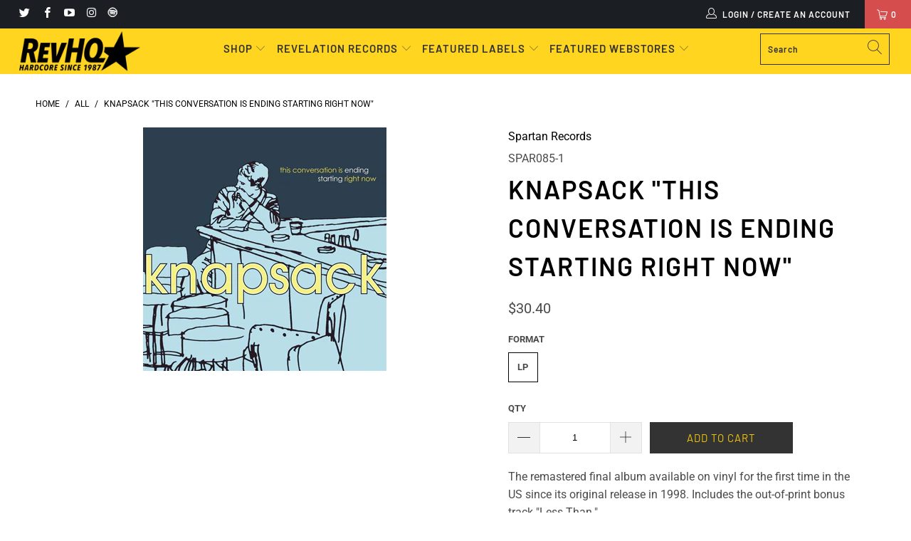

--- FILE ---
content_type: text/html; charset=utf-8
request_url: https://revhq.com/products/knapsack-this-conversation-is-ending-starting-right-now
body_size: 32246
content:



 <!DOCTYPE html>
<html lang="en"> <head> <script type="application/vnd.locksmith+json" data-locksmith>{"version":"v246","locked":false,"initialized":true,"scope":"product","access_granted":true,"access_denied":false,"requires_customer":false,"manual_lock":false,"remote_lock":false,"has_timeout":false,"remote_rendered":null,"hide_resource":false,"hide_links_to_resource":false,"transparent":true,"locks":{"all":[],"opened":[]},"keys":[],"keys_signature":"666bcc63c0723bec86e510899102a6a1d9a5057dab6ea1321194cb2876384930","state":{"template":"product","theme":124423700663,"product":"knapsack-this-conversation-is-ending-starting-right-now","collection":null,"page":null,"blog":null,"article":null,"app":null},"now":1766861455,"path":"\/products\/knapsack-this-conversation-is-ending-starting-right-now","locale_root_url":"\/","canonical_url":"https:\/\/revhq.com\/products\/knapsack-this-conversation-is-ending-starting-right-now","customer_id":null,"customer_id_signature":"666bcc63c0723bec86e510899102a6a1d9a5057dab6ea1321194cb2876384930","cart":null}</script><script data-locksmith>!function(){var require=undefined,reqwest=function(){function succeed(e){var t=protocolRe.exec(e.url);return t=t&&t[1]||context.location.protocol,httpsRe.test(t)?twoHundo.test(e.request.status):!!e.request.response}function handleReadyState(e,t,n){return function(){return e._aborted?n(e.request):e._timedOut?n(e.request,"Request is aborted: timeout"):void(e.request&&4==e.request[readyState]&&(e.request.onreadystatechange=noop,succeed(e)?t(e.request):n(e.request)))}}function setHeaders(e,t){var n,s=t.headers||{};s.Accept=s.Accept||defaultHeaders.accept[t.type]||defaultHeaders.accept["*"];var r="undefined"!=typeof FormData&&t.data instanceof FormData;for(n in!t.crossOrigin&&!s[requestedWith]&&(s[requestedWith]=defaultHeaders.requestedWith),!s[contentType]&&!r&&(s[contentType]=t.contentType||defaultHeaders.contentType),s)s.hasOwnProperty(n)&&"setRequestHeader"in e&&e.setRequestHeader(n,s[n])}function setCredentials(e,t){"undefined"!=typeof t.withCredentials&&"undefined"!=typeof e.withCredentials&&(e.withCredentials=!!t.withCredentials)}function generalCallback(e){lastValue=e}function urlappend(e,t){return e+(/[?]/.test(e)?"&":"?")+t}function handleJsonp(e,t,n,s){var r=uniqid++,o=e.jsonpCallback||"callback",a=e.jsonpCallbackName||reqwest.getcallbackPrefix(r),i=new RegExp("((^|[?]|&)"+o+")=([^&]+)"),l=s.match(i),c=doc.createElement("script"),u=0,d=-1!==navigator.userAgent.indexOf("MSIE 10.0");return l?"?"===l[3]?s=s.replace(i,"$1="+a):a=l[3]:s=urlappend(s,o+"="+a),context[a]=generalCallback,c.type="text/javascript",c.src=s,c.async=!0,"undefined"!=typeof c.onreadystatechange&&!d&&(c.htmlFor=c.id="_reqwest_"+r),c.onload=c.onreadystatechange=function(){if(c[readyState]&&"complete"!==c[readyState]&&"loaded"!==c[readyState]||u)return!1;c.onload=c.onreadystatechange=null,c.onclick&&c.onclick(),t(lastValue),lastValue=undefined,head.removeChild(c),u=1},head.appendChild(c),{abort:function(){c.onload=c.onreadystatechange=null,n({},"Request is aborted: timeout",{}),lastValue=undefined,head.removeChild(c),u=1}}}function getRequest(e,t){var n,s=this.o,r=(s.method||"GET").toUpperCase(),o="string"==typeof s?s:s.url,a=!1!==s.processData&&s.data&&"string"!=typeof s.data?reqwest.toQueryString(s.data):s.data||null,i=!1;return("jsonp"==s.type||"GET"==r)&&a&&(o=urlappend(o,a),a=null),"jsonp"==s.type?handleJsonp(s,e,t,o):((n=s.xhr&&s.xhr(s)||xhr(s)).open(r,o,!1!==s.async),setHeaders(n,s),setCredentials(n,s),context[xDomainRequest]&&n instanceof context[xDomainRequest]?(n.onload=e,n.onerror=t,n.onprogress=function(){},i=!0):n.onreadystatechange=handleReadyState(this,e,t),s.before&&s.before(n),i?setTimeout(function(){n.send(a)},200):n.send(a),n)}function Reqwest(e,t){this.o=e,this.fn=t,init.apply(this,arguments)}function setType(e){return null===e?undefined:e.match("json")?"json":e.match("javascript")?"js":e.match("text")?"html":e.match("xml")?"xml":void 0}function init(o,fn){function complete(e){for(o.timeout&&clearTimeout(self.timeout),self.timeout=null;0<self._completeHandlers.length;)self._completeHandlers.shift()(e)}function success(resp){var type=o.type||resp&&setType(resp.getResponseHeader("Content-Type"));resp="jsonp"!==type?self.request:resp;var filteredResponse=globalSetupOptions.dataFilter(resp.responseText,type),r=filteredResponse;try{resp.responseText=r}catch(e){}if(r)switch(type){case"json":try{resp=context.JSON?context.JSON.parse(r):eval("("+r+")")}catch(err){return error(resp,"Could not parse JSON in response",err)}break;case"js":resp=eval(r);break;case"html":resp=r;break;case"xml":resp=resp.responseXML&&resp.responseXML.parseError&&resp.responseXML.parseError.errorCode&&resp.responseXML.parseError.reason?null:resp.responseXML}for(self._responseArgs.resp=resp,self._fulfilled=!0,fn(resp),self._successHandler(resp);0<self._fulfillmentHandlers.length;)resp=self._fulfillmentHandlers.shift()(resp);complete(resp)}function timedOut(){self._timedOut=!0,self.request.abort()}function error(e,t,n){for(e=self.request,self._responseArgs.resp=e,self._responseArgs.msg=t,self._responseArgs.t=n,self._erred=!0;0<self._errorHandlers.length;)self._errorHandlers.shift()(e,t,n);complete(e)}this.url="string"==typeof o?o:o.url,this.timeout=null,this._fulfilled=!1,this._successHandler=function(){},this._fulfillmentHandlers=[],this._errorHandlers=[],this._completeHandlers=[],this._erred=!1,this._responseArgs={};var self=this;fn=fn||function(){},o.timeout&&(this.timeout=setTimeout(function(){timedOut()},o.timeout)),o.success&&(this._successHandler=function(){o.success.apply(o,arguments)}),o.error&&this._errorHandlers.push(function(){o.error.apply(o,arguments)}),o.complete&&this._completeHandlers.push(function(){o.complete.apply(o,arguments)}),this.request=getRequest.call(this,success,error)}function reqwest(e,t){return new Reqwest(e,t)}function normalize(e){return e?e.replace(/\r?\n/g,"\r\n"):""}function serial(e,t){var n,s,r,o,a=e.name,i=e.tagName.toLowerCase(),l=function(e){e&&!e.disabled&&t(a,normalize(e.attributes.value&&e.attributes.value.specified?e.value:e.text))};if(!e.disabled&&a)switch(i){case"input":/reset|button|image|file/i.test(e.type)||(n=/checkbox/i.test(e.type),s=/radio/i.test(e.type),r=e.value,(!n&&!s||e.checked)&&t(a,normalize(n&&""===r?"on":r)));break;case"textarea":t(a,normalize(e.value));break;case"select":if("select-one"===e.type.toLowerCase())l(0<=e.selectedIndex?e.options[e.selectedIndex]:null);else for(o=0;e.length&&o<e.length;o++)e.options[o].selected&&l(e.options[o])}}function eachFormElement(){var e,t,o=this,n=function(e,t){var n,s,r;for(n=0;n<t.length;n++)for(r=e[byTag](t[n]),s=0;s<r.length;s++)serial(r[s],o)};for(t=0;t<arguments.length;t++)e=arguments[t],/input|select|textarea/i.test(e.tagName)&&serial(e,o),n(e,["input","select","textarea"])}function serializeQueryString(){return reqwest.toQueryString(reqwest.serializeArray.apply(null,arguments))}function serializeHash(){var n={};return eachFormElement.apply(function(e,t){e in n?(n[e]&&!isArray(n[e])&&(n[e]=[n[e]]),n[e].push(t)):n[e]=t},arguments),n}function buildParams(e,t,n,s){var r,o,a,i=/\[\]$/;if(isArray(t))for(o=0;t&&o<t.length;o++)a=t[o],n||i.test(e)?s(e,a):buildParams(e+"["+("object"==typeof a?o:"")+"]",a,n,s);else if(t&&"[object Object]"===t.toString())for(r in t)buildParams(e+"["+r+"]",t[r],n,s);else s(e,t)}var context=this,XHR2;if("window"in context)var doc=document,byTag="getElementsByTagName",head=doc[byTag]("head")[0];else try{XHR2=require("xhr2")}catch(ex){throw new Error("Peer dependency `xhr2` required! Please npm install xhr2")}var httpsRe=/^http/,protocolRe=/(^\w+):\/\//,twoHundo=/^(20\d|1223)$/,readyState="readyState",contentType="Content-Type",requestedWith="X-Requested-With",uniqid=0,callbackPrefix="reqwest_"+ +new Date,lastValue,xmlHttpRequest="XMLHttpRequest",xDomainRequest="XDomainRequest",noop=function(){},isArray="function"==typeof Array.isArray?Array.isArray:function(e){return e instanceof Array},defaultHeaders={contentType:"application/x-www-form-urlencoded",requestedWith:xmlHttpRequest,accept:{"*":"text/javascript, text/html, application/xml, text/xml, */*",xml:"application/xml, text/xml",html:"text/html",text:"text/plain",json:"application/json, text/javascript",js:"application/javascript, text/javascript"}},xhr=function(e){if(!0!==e.crossOrigin)return context[xmlHttpRequest]?new XMLHttpRequest:XHR2?new XHR2:new ActiveXObject("Microsoft.XMLHTTP");var t=context[xmlHttpRequest]?new XMLHttpRequest:null;if(t&&"withCredentials"in t)return t;if(context[xDomainRequest])return new XDomainRequest;throw new Error("Browser does not support cross-origin requests")},globalSetupOptions={dataFilter:function(e){return e}};return Reqwest.prototype={abort:function(){this._aborted=!0,this.request.abort()},retry:function(){init.call(this,this.o,this.fn)},then:function(e,t){return e=e||function(){},t=t||function(){},this._fulfilled?this._responseArgs.resp=e(this._responseArgs.resp):this._erred?t(this._responseArgs.resp,this._responseArgs.msg,this._responseArgs.t):(this._fulfillmentHandlers.push(e),this._errorHandlers.push(t)),this},always:function(e){return this._fulfilled||this._erred?e(this._responseArgs.resp):this._completeHandlers.push(e),this},fail:function(e){return this._erred?e(this._responseArgs.resp,this._responseArgs.msg,this._responseArgs.t):this._errorHandlers.push(e),this},"catch":function(e){return this.fail(e)}},reqwest.serializeArray=function(){var n=[];return eachFormElement.apply(function(e,t){n.push({name:e,value:t})},arguments),n},reqwest.serialize=function(){if(0===arguments.length)return"";var e,t=Array.prototype.slice.call(arguments,0);return(e=t.pop())&&e.nodeType&&t.push(e)&&(e=null),e&&(e=e.type),("map"==e?serializeHash:"array"==e?reqwest.serializeArray:serializeQueryString).apply(null,t)},reqwest.toQueryString=function(e,t){var n,s,r=t||!1,o=[],a=encodeURIComponent,i=function(e,t){t="function"==typeof t?t():null==t?"":t,o[o.length]=a(e)+"="+a(t)};if(isArray(e))for(s=0;e&&s<e.length;s++)i(e[s].name,e[s].value);else for(n in e)e.hasOwnProperty(n)&&buildParams(n,e[n],r,i);return o.join("&").replace(/%20/g,"+")},reqwest.getcallbackPrefix=function(){return callbackPrefix},reqwest.compat=function(e,t){return e&&(e.type&&(e.method=e.type)&&delete e.type,e.dataType&&(e.type=e.dataType),e.jsonpCallback&&(e.jsonpCallbackName=e.jsonpCallback)&&delete e.jsonpCallback,e.jsonp&&(e.jsonpCallback=e.jsonp)),new Reqwest(e,t)},reqwest.ajaxSetup=function(e){for(var t in e=e||{})globalSetupOptions[t]=e[t]},reqwest}();
/*!
  * Reqwest! A general purpose XHR connection manager
  * license MIT (c) Dustin Diaz 2015
  * https://github.com/ded/reqwest
  */!function(){var a=window.Locksmith={},e=document.querySelector('script[type="application/vnd.locksmith+json"]'),n=e&&e.innerHTML;if(a.state={},a.util={},a.loading=!1,n)try{a.state=JSON.parse(n)}catch(u){}if(document.addEventListener&&document.querySelector){var s,r,o,t=[76,79,67,75,83,77,73,84,72,49,49],i=function(){r=t.slice(0)},l="style",c=function(e){e&&27!==e.keyCode&&"click"!==e.type||(document.removeEventListener("keydown",c),document.removeEventListener("click",c),s&&document.body.removeChild(s),s=null)};i(),document.addEventListener("keyup",function(e){if(e.keyCode===r[0]){if(clearTimeout(o),r.shift(),0<r.length)return void(o=setTimeout(i,1e3));i(),c(),(s=document.createElement("div"))[l].width="50%",s[l].maxWidth="1000px",s[l].height="85%",s[l].border="1px rgba(0, 0, 0, 0.2) solid",s[l].background="rgba(255, 255, 255, 0.99)",s[l].borderRadius="4px",s[l].position="fixed",s[l].top="50%",s[l].left="50%",s[l].transform="translateY(-50%) translateX(-50%)",s[l].boxShadow="0 2px 5px rgba(0, 0, 0, 0.3), 0 0 100vh 100vw rgba(0, 0, 0, 0.5)",s[l].zIndex="2147483645";var t=document.createElement("textarea");t.value=JSON.stringify(JSON.parse(n),null,2),t[l].border="none",t[l].display="block",t[l].boxSizing="border-box",t[l].width="100%",t[l].height="100%",t[l].background="transparent",t[l].padding="22px",t[l].fontFamily="monospace",t[l].fontSize="14px",t[l].color="#333",t[l].resize="none",t[l].outline="none",t.readOnly=!0,s.appendChild(t),document.body.appendChild(s),t.addEventListener("click",function(e){e.stopImmediatePropagation()}),t.select(),document.addEventListener("keydown",c),document.addEventListener("click",c)}})}a.isEmbedded=-1!==window.location.search.indexOf("_ab=0&_fd=0&_sc=1"),a.path=a.state.path||window.location.pathname,a.basePath=a.state.locale_root_url.concat("/apps/locksmith").replace(/^\/\//,"/"),a.reloading=!1,a.util.console=window.console||{log:function(){},error:function(){}},a.util.makeUrl=function(e,t){var n,s=a.basePath+e,r=[],o=a.cache();for(n in o)r.push(n+"="+encodeURIComponent(o[n]));for(n in t)r.push(n+"="+encodeURIComponent(t[n]));return a.state.customer_id&&(r.push("customer_id="+encodeURIComponent(a.state.customer_id)),r.push("customer_id_signature="+encodeURIComponent(a.state.customer_id_signature))),s+=(-1===s.indexOf("?")?"?":"&")+r.join("&")},a._initializeCallbacks=[],a.on=function(e,t){if("initialize"!==e)throw'Locksmith.on() currently only supports the "initialize" event';a._initializeCallbacks.push(t)},a.initializeSession=function(e){if(!a.isEmbedded){var t=!1,n=!0,s=!0;(e=e||{}).silent&&(s=n=!(t=!0)),a.ping({silent:t,spinner:n,reload:s,callback:function(){a._initializeCallbacks.forEach(function(e){e()})}})}},a.cache=function(e){var t={};try{var n=function r(e){return(document.cookie.match("(^|; )"+e+"=([^;]*)")||0)[2]};t=JSON.parse(decodeURIComponent(n("locksmith-params")||"{}"))}catch(u){}if(e){for(var s in e)t[s]=e[s];document.cookie="locksmith-params=; expires=Thu, 01 Jan 1970 00:00:00 GMT; path=/",document.cookie="locksmith-params="+encodeURIComponent(JSON.stringify(t))+"; path=/"}return t},a.cache.cart=a.state.cart,a.cache.cartLastSaved=null,a.params=a.cache(),a.util.reload=function(){a.reloading=!0;try{window.location.href=window.location.href.replace(/#.*/,"")}catch(u){a.util.console.error("Preferred reload method failed",u),window.location.reload()}},a.cache.saveCart=function(e){if(!a.cache.cart||a.cache.cart===a.cache.cartLastSaved)return e?e():null;var t=a.cache.cartLastSaved;a.cache.cartLastSaved=a.cache.cart,reqwest({url:"/cart/update.json",method:"post",type:"json",data:{attributes:{locksmith:a.cache.cart}},complete:e,error:function(e){if(a.cache.cartLastSaved=t,!a.reloading)throw e}})},a.util.spinnerHTML='<style>body{background:#FFF}@keyframes spin{from{transform:rotate(0deg)}to{transform:rotate(360deg)}}#loading{display:flex;width:100%;height:50vh;color:#777;align-items:center;justify-content:center}#loading .spinner{display:block;animation:spin 600ms linear infinite;position:relative;width:50px;height:50px}#loading .spinner-ring{stroke:currentColor;stroke-dasharray:100%;stroke-width:2px;stroke-linecap:round;fill:none}</style><div id="loading"><div class="spinner"><svg width="100%" height="100%"><svg preserveAspectRatio="xMinYMin"><circle class="spinner-ring" cx="50%" cy="50%" r="45%"></circle></svg></svg></div></div>',a.util.clobberBody=function(e){document.body.innerHTML=e},a.util.clobberDocument=function(e){e.responseText&&(e=e.responseText),document.documentElement&&document.removeChild(document.documentElement);var t=document.open("text/html","replace");t.writeln(e),t.close(),setTimeout(function(){var e=t.querySelector("[autofocus]");e&&e.focus()},100)},a.util.serializeForm=function(e){if(e&&"FORM"===e.nodeName){var t,n,s={};for(t=e.elements.length-1;0<=t;t-=1)if(""!==e.elements[t].name)switch(e.elements[t].nodeName){case"INPUT":switch(e.elements[t].type){default:case"text":case"hidden":case"password":case"button":case"reset":case"submit":s[e.elements[t].name]=e.elements[t].value;break;case"checkbox":case"radio":e.elements[t].checked&&(s[e.elements[t].name]=e.elements[t].value);break;case"file":}break;case"TEXTAREA":s[e.elements[t].name]=e.elements[t].value;break;case"SELECT":switch(e.elements[t].type){case"select-one":s[e.elements[t].name]=e.elements[t].value;break;case"select-multiple":for(n=e.elements[t].options.length-1;0<=n;n-=1)e.elements[t].options[n].selected&&(s[e.elements[t].name]=e.elements[t].options[n].value)}break;case"BUTTON":switch(e.elements[t].type){case"reset":case"submit":case"button":s[e.elements[t].name]=e.elements[t].value}}return s}},a.util.on=function(e,o,a,t){t=t||document;var i="locksmith-"+e+o,n=function(e){var t=e.target,n=e.target.parentElement,s=t.className.baseVal||t.className||"",r=n.className.baseVal||n.className||"";("string"==typeof s&&-1!==s.split(/\s+/).indexOf(o)||"string"==typeof r&&-1!==r.split(/\s+/).indexOf(o))&&!e[i]&&(e[i]=!0,a(e))};t.attachEvent?t.attachEvent(e,n):t.addEventListener(e,n,!1)},a.util.enableActions=function(e){a.util.on("click","locksmith-action",function(e){e.preventDefault();var t=e.target;t.dataset.confirmWith&&!confirm(t.dataset.confirmWith)||(t.disabled=!0,t.innerText=t.dataset.disableWith,a.post("/action",t.dataset.locksmithParams,{spinner:!1,type:"text",success:function(e){(e=JSON.parse(e.responseText)).message&&alert(e.message),a.util.reload()}}))},e)},a.util.inject=function(e,t){var n=["data","locksmith","append"];if(-1!==t.indexOf(n.join("-"))){var s=document.createElement("div");s.innerHTML=t,e.appendChild(s)}else e.innerHTML=t;var r,o,a=e.querySelectorAll("script");for(o=0;o<a.length;++o){r=a[o];var i=document.createElement("script");if(r.type&&(i.type=r.type),r.src)i.src=r.src;else{var l=document.createTextNode(r.innerHTML);i.appendChild(l)}e.appendChild(i)}var c=e.querySelector("[autofocus]");c&&c.focus()},a.post=function(e,t,n){!1!==(n=n||{}).spinner&&a.util.clobberBody(a.util.spinnerHTML);var s={};n.container===document?(s.layout=1,n.success=function(e){document.getElementById(n.container);a.util.clobberDocument(e)}):n.container&&(s.layout=0,n.success=function(e){var t=document.getElementById(n.container);a.util.inject(t,e),t.id===t.firstChild.id&&t.parentElement.replaceChild(t.firstChild,t)}),n.form_type&&(t.form_type=n.form_type),n.include_layout_classes!==undefined&&(t.include_layout_classes=n.include_layout_classes),n.lock_id!==undefined&&(t.lock_id=n.lock_id),a.loading=!0;var r=a.util.makeUrl(e,s);reqwest({url:r,method:"post",type:n.type||"html",data:t,complete:function(){a.loading=!1},error:function(e){if(!a.reloading)if("dashboard.weglot.com"!==window.location.host){if(!n.silent)throw alert("Something went wrong! Please refresh and try again."),e;console.error(e)}else console.error(e)},success:n.success||a.util.clobberDocument})},a.postResource=function(e,t){e.path=a.path,e.search=window.location.search,e.state=a.state,e.passcode&&(e.passcode=e.passcode.trim()),e.email&&(e.email=e.email.trim()),e.state.cart=a.cache.cart,e.locksmith_json=a.jsonTag,e.locksmith_json_signature=a.jsonTagSignature,a.post("/resource",e,t)},a.ping=function(e){if(!a.isEmbedded){e=e||{};a.post("/ping",{path:a.path,search:window.location.search,state:a.state},{spinner:!!e.spinner,silent:"undefined"==typeof e.silent||e.silent,type:"text",success:function(e){(e=JSON.parse(e.responseText)).messages&&0<e.messages.length&&a.showMessages(e.messages)}})}},a.timeoutMonitor=function(){var e=a.cache.cart;a.ping({callback:function(){e!==a.cache.cart||setTimeout(function(){a.timeoutMonitor()},6e4)}})},a.showMessages=function(e){var t=document.createElement("div");t.style.position="fixed",t.style.left=0,t.style.right=0,t.style.bottom="-50px",t.style.opacity=0,t.style.background="#191919",t.style.color="#ddd",t.style.transition="bottom 0.2s, opacity 0.2s",t.style.zIndex=999999,t.innerHTML=" <style>          .locksmith-ab .locksmith-b { display: none; }          .locksmith-ab.toggled .locksmith-b { display: flex; }          .locksmith-ab.toggled .locksmith-a { display: none; }          .locksmith-flex { display: flex; flex-wrap: wrap; justify-content: space-between; align-items: center; padding: 10px 20px; }          .locksmith-message + .locksmith-message { border-top: 1px #555 solid; }          .locksmith-message a { color: inherit; font-weight: bold; }          .locksmith-message a:hover { color: inherit; opacity: 0.8; }          a.locksmith-ab-toggle { font-weight: inherit; text-decoration: underline; }          .locksmith-text { flex-grow: 1; }          .locksmith-cta { flex-grow: 0; text-align: right; }          .locksmith-cta button { transform: scale(0.8); transform-origin: left; }          .locksmith-cta > * { display: block; }          .locksmith-cta > * + * { margin-top: 10px; }          .locksmith-message a.locksmith-close { flex-grow: 0; text-decoration: none; margin-left: 15px; font-size: 30px; font-family: monospace; display: block; padding: 2px 10px; }                    @media screen and (max-width: 600px) {            .locksmith-wide-only { display: none !important; }            .locksmith-flex { padding: 0 15px; }            .locksmith-flex > * { margin-top: 5px; margin-bottom: 5px; }            .locksmith-cta { text-align: left; }          }                    @media screen and (min-width: 601px) {            .locksmith-narrow-only { display: none !important; }          }</style>      "+e.map(function(e){return'<div class="locksmith-message">'+e+"</div>"}).join(""),document.body.appendChild(t),document.body.style.position="relative",document.body.parentElement.style.paddingBottom=t.offsetHeight+"px",setTimeout(function(){t.style.bottom=0,t.style.opacity=1},50),a.util.on("click","locksmith-ab-toggle",function(e){e.preventDefault();for(var t=e.target.parentElement;-1===t.className.split(" ").indexOf("locksmith-ab");)t=t.parentElement;-1!==t.className.split(" ").indexOf("toggled")?t.className=t.className.replace("toggled",""):t.className=t.className+" toggled"}),a.util.enableActions(t)}}()}();</script> <script data-locksmith>Locksmith.cache.cart=null</script> <script data-locksmith>Locksmith.jsonTag="{\"version\":\"v246\",\"locked\":false,\"initialized\":true,\"scope\":\"product\",\"access_granted\":true,\"access_denied\":false,\"requires_customer\":false,\"manual_lock\":false,\"remote_lock\":false,\"has_timeout\":false,\"remote_rendered\":null,\"hide_resource\":false,\"hide_links_to_resource\":false,\"transparent\":true,\"locks\":{\"all\":[],\"opened\":[]},\"keys\":[],\"keys_signature\":\"666bcc63c0723bec86e510899102a6a1d9a5057dab6ea1321194cb2876384930\",\"state\":{\"template\":\"product\",\"theme\":124423700663,\"product\":\"knapsack-this-conversation-is-ending-starting-right-now\",\"collection\":null,\"page\":null,\"blog\":null,\"article\":null,\"app\":null},\"now\":1766861455,\"path\":\"\\\/products\\\/knapsack-this-conversation-is-ending-starting-right-now\",\"locale_root_url\":\"\\\/\",\"canonical_url\":\"https:\\\/\\\/revhq.com\\\/products\\\/knapsack-this-conversation-is-ending-starting-right-now\",\"customer_id\":null,\"customer_id_signature\":\"666bcc63c0723bec86e510899102a6a1d9a5057dab6ea1321194cb2876384930\",\"cart\":null}";Locksmith.jsonTagSignature="39aa7067e72ba03775b948d4e3d6b25ca0287cac6d7213d0bb4c3e74c705a2af"</script> <script src='//revhq.com/cdn/shop/t/15/assets/product_restore_email.js?v=48549281167421717801641973055' defer='defer' ></script> <script id='em_product_variants' type='application/json'>
        [{"id":43747734159588,"title":"LP","option1":"LP","option2":null,"option3":null,"sku":"SPAR085-1","requires_shipping":true,"taxable":true,"featured_image":null,"available":true,"name":"Knapsack \"This Conversation Is Ending Starting Right Now\" - LP","public_title":"LP","options":["LP"],"price":3040,"weight":255,"compare_at_price":null,"inventory_management":"shopify","barcode":"810017648979","requires_selling_plan":false,"selling_plan_allocations":[]}]</script> <script id='em_product_selected_or_first_available_variant' type='application/json'>
        {"id":43747734159588,"title":"LP","option1":"LP","option2":null,"option3":null,"sku":"SPAR085-1","requires_shipping":true,"taxable":true,"featured_image":null,"available":true,"name":"Knapsack \"This Conversation Is Ending Starting Right Now\" - LP","public_title":"LP","options":["LP"],"price":3040,"weight":255,"compare_at_price":null,"inventory_management":"shopify","barcode":"810017648979","requires_selling_plan":false,"selling_plan_allocations":[]}</script> <script id='em_product_metafields' type='application/json'>
        1676419337</script>
<meta name="google-site-verification" content="tfkyIiT7_rno5YlDM8s6S1lIiGoTNctN0atDRTFzwlA" /> <meta name="google-site-verification" content="tfkyIiT7_rno5YlDM8s6S1lIiGoTNctN0atDRTFzwlA" /> <meta charset="utf-8"> <meta http-equiv="cleartype" content="on"> <meta name="robots" content="index,follow"> <!-- Mobile Specific Metas --> <meta name="HandheldFriendly" content="True"> <meta name="MobileOptimized" content="320"> <meta name="viewport" content="width=device-width,initial-scale=1"> <meta name="theme-color" content="#ffffff"> <title>
      Knapsack &quot;This Conversation Is Ending Starting Right Now&quot; - RevHQ.com</title> <link rel="preconnect dns-prefetch" href="https://fonts.shopifycdn.com" /> <link rel="preconnect dns-prefetch" href="https://cdn.shopify.com" /> <link rel="preconnect dns-prefetch" href="https://v.shopify.com" /> <link rel="preconnect dns-prefetch" href="https://cdn.shopifycloud.com" /> <link rel="stylesheet" href="https://cdnjs.cloudflare.com/ajax/libs/fancybox/3.5.6/jquery.fancybox.css"> <!-- Stylesheets for Turbo "5.0.3" --> <link href="//revhq.com/cdn/shop/t/15/assets/styles.scss.css?v=17889328660006934381761929184" rel="stylesheet" type="text/css" media="all" /> <script>
      window.lazySizesConfig = window.lazySizesConfig || {};

      lazySizesConfig.expand = 300;
      lazySizesConfig.loadHidden = false;

      /*! lazysizes - v4.1.4 */
      !function(a,b){var c=b(a,a.document);a.lazySizes=c,"object"==typeof module&&module.exports&&(module.exports=c)}(window,function(a,b){"use strict";if(b.getElementsByClassName){var c,d,e=b.documentElement,f=a.Date,g=a.HTMLPictureElement,h="addEventListener",i="getAttribute",j=a[h],k=a.setTimeout,l=a.requestAnimationFrame||k,m=a.requestIdleCallback,n=/^picture$/i,o=["load","error","lazyincluded","_lazyloaded"],p={},q=Array.prototype.forEach,r=function(a,b){return p[b]||(p[b]=new RegExp("(\\s|^)"+b+"(\\s|$)")),p[b].test(a[i]("class")||"")&&p[b]},s=function(a,b){r(a,b)||a.setAttribute("class",(a[i]("class")||"").trim()+" "+b)},t=function(a,b){var c;(c=r(a,b))&&a.setAttribute("class",(a[i]("class")||"").replace(c," "))},u=function(a,b,c){var d=c?h:"removeEventListener";c&&u(a,b),o.forEach(function(c){a[d](c,b)})},v=function(a,d,e,f,g){var h=b.createEvent("Event");return e||(e={}),e.instance=c,h.initEvent(d,!f,!g),h.detail=e,a.dispatchEvent(h),h},w=function(b,c){var e;!g&&(e=a.picturefill||d.pf)?(c&&c.src&&!b[i]("srcset")&&b.setAttribute("srcset",c.src),e({reevaluate:!0,elements:[b]})):c&&c.src&&(b.src=c.src)},x=function(a,b){return(getComputedStyle(a,null)||{})[b]},y=function(a,b,c){for(c=c||a.offsetWidth;c<d.minSize&&b&&!a._lazysizesWidth;)c=b.offsetWidth,b=b.parentNode;return c},z=function(){var a,c,d=[],e=[],f=d,g=function(){var b=f;for(f=d.length?e:d,a=!0,c=!1;b.length;)b.shift()();a=!1},h=function(d,e){a&&!e?d.apply(this,arguments):(f.push(d),c||(c=!0,(b.hidden?k:l)(g)))};return h._lsFlush=g,h}(),A=function(a,b){return b?function(){z(a)}:function(){var b=this,c=arguments;z(function(){a.apply(b,c)})}},B=function(a){var b,c=0,e=d.throttleDelay,g=d.ricTimeout,h=function(){b=!1,c=f.now(),a()},i=m&&g>49?function(){m(h,{timeout:g}),g!==d.ricTimeout&&(g=d.ricTimeout)}:A(function(){k(h)},!0);return function(a){var d;(a=a===!0)&&(g=33),b||(b=!0,d=e-(f.now()-c),0>d&&(d=0),a||9>d?i():k(i,d))}},C=function(a){var b,c,d=99,e=function(){b=null,a()},g=function(){var a=f.now()-c;d>a?k(g,d-a):(m||e)(e)};return function(){c=f.now(),b||(b=k(g,d))}};!function(){var b,c={lazyClass:"lazyload",loadedClass:"lazyloaded",loadingClass:"lazyloading",preloadClass:"lazypreload",errorClass:"lazyerror",autosizesClass:"lazyautosizes",srcAttr:"data-src",srcsetAttr:"data-srcset",sizesAttr:"data-sizes",minSize:40,customMedia:{},init:!0,expFactor:1.5,hFac:.8,loadMode:2,loadHidden:!0,ricTimeout:0,throttleDelay:125};d=a.lazySizesConfig||a.lazysizesConfig||{};for(b in c)b in d||(d[b]=c[b]);a.lazySizesConfig=d,k(function(){d.init&&F()})}();var D=function(){var g,l,m,o,p,y,D,F,G,H,I,J,K,L,M=/^img$/i,N=/^iframe$/i,O="onscroll"in a&&!/(gle|ing)bot/.test(navigator.userAgent),P=0,Q=0,R=0,S=-1,T=function(a){R--,a&&a.target&&u(a.target,T),(!a||0>R||!a.target)&&(R=0)},U=function(a,c){var d,f=a,g="hidden"==x(b.body,"visibility")||"hidden"!=x(a.parentNode,"visibility")&&"hidden"!=x(a,"visibility");for(F-=c,I+=c,G-=c,H+=c;g&&(f=f.offsetParent)&&f!=b.body&&f!=e;)g=(x(f,"opacity")||1)>0,g&&"visible"!=x(f,"overflow")&&(d=f.getBoundingClientRect(),g=H>d.left&&G<d.right&&I>d.top-1&&F<d.bottom+1);return g},V=function(){var a,f,h,j,k,m,n,p,q,r=c.elements;if((o=d.loadMode)&&8>R&&(a=r.length)){f=0,S++,null==K&&("expand"in d||(d.expand=e.clientHeight>500&&e.clientWidth>500?500:370),J=d.expand,K=J*d.expFactor),K>Q&&1>R&&S>2&&o>2&&!b.hidden?(Q=K,S=0):Q=o>1&&S>1&&6>R?J:P;for(;a>f;f++)if(r[f]&&!r[f]._lazyRace)if(O)if((p=r[f][i]("data-expand"))&&(m=1*p)||(m=Q),q!==m&&(y=innerWidth+m*L,D=innerHeight+m,n=-1*m,q=m),h=r[f].getBoundingClientRect(),(I=h.bottom)>=n&&(F=h.top)<=D&&(H=h.right)>=n*L&&(G=h.left)<=y&&(I||H||G||F)&&(d.loadHidden||"hidden"!=x(r[f],"visibility"))&&(l&&3>R&&!p&&(3>o||4>S)||U(r[f],m))){if(ba(r[f]),k=!0,R>9)break}else!k&&l&&!j&&4>R&&4>S&&o>2&&(g[0]||d.preloadAfterLoad)&&(g[0]||!p&&(I||H||G||F||"auto"!=r[f][i](d.sizesAttr)))&&(j=g[0]||r[f]);else ba(r[f]);j&&!k&&ba(j)}},W=B(V),X=function(a){s(a.target,d.loadedClass),t(a.target,d.loadingClass),u(a.target,Z),v(a.target,"lazyloaded")},Y=A(X),Z=function(a){Y({target:a.target})},$=function(a,b){try{a.contentWindow.location.replace(b)}catch(c){a.src=b}},_=function(a){var b,c=a[i](d.srcsetAttr);(b=d.customMedia[a[i]("data-media")||a[i]("media")])&&a.setAttribute("media",b),c&&a.setAttribute("srcset",c)},aa=A(function(a,b,c,e,f){var g,h,j,l,o,p;(o=v(a,"lazybeforeunveil",b)).defaultPrevented||(e&&(c?s(a,d.autosizesClass):a.setAttribute("sizes",e)),h=a[i](d.srcsetAttr),g=a[i](d.srcAttr),f&&(j=a.parentNode,l=j&&n.test(j.nodeName||"")),p=b.firesLoad||"src"in a&&(h||g||l),o={target:a},p&&(u(a,T,!0),clearTimeout(m),m=k(T,2500),s(a,d.loadingClass),u(a,Z,!0)),l&&q.call(j.getElementsByTagName("source"),_),h?a.setAttribute("srcset",h):g&&!l&&(N.test(a.nodeName)?$(a,g):a.src=g),f&&(h||l)&&w(a,{src:g})),a._lazyRace&&delete a._lazyRace,t(a,d.lazyClass),z(function(){(!p||a.complete&&a.naturalWidth>1)&&(p?T(o):R--,X(o))},!0)}),ba=function(a){var b,c=M.test(a.nodeName),e=c&&(a[i](d.sizesAttr)||a[i]("sizes")),f="auto"==e;(!f&&l||!c||!a[i]("src")&&!a.srcset||a.complete||r(a,d.errorClass)||!r(a,d.lazyClass))&&(b=v(a,"lazyunveilread").detail,f&&E.updateElem(a,!0,a.offsetWidth),a._lazyRace=!0,R++,aa(a,b,f,e,c))},ca=function(){if(!l){if(f.now()-p<999)return void k(ca,999);var a=C(function(){d.loadMode=3,W()});l=!0,d.loadMode=3,W(),j("scroll",function(){3==d.loadMode&&(d.loadMode=2),a()},!0)}};return{_:function(){p=f.now(),c.elements=b.getElementsByClassName(d.lazyClass),g=b.getElementsByClassName(d.lazyClass+" "+d.preloadClass),L=d.hFac,j("scroll",W,!0),j("resize",W,!0),a.MutationObserver?new MutationObserver(W).observe(e,{childList:!0,subtree:!0,attributes:!0}):(e[h]("DOMNodeInserted",W,!0),e[h]("DOMAttrModified",W,!0),setInterval(W,999)),j("hashchange",W,!0),["focus","mouseover","click","load","transitionend","animationend","webkitAnimationEnd"].forEach(function(a){b[h](a,W,!0)}),/d$|^c/.test(b.readyState)?ca():(j("load",ca),b[h]("DOMContentLoaded",W),k(ca,2e4)),c.elements.length?(V(),z._lsFlush()):W()},checkElems:W,unveil:ba}}(),E=function(){var a,c=A(function(a,b,c,d){var e,f,g;if(a._lazysizesWidth=d,d+="px",a.setAttribute("sizes",d),n.test(b.nodeName||""))for(e=b.getElementsByTagName("source"),f=0,g=e.length;g>f;f++)e[f].setAttribute("sizes",d);c.detail.dataAttr||w(a,c.detail)}),e=function(a,b,d){var e,f=a.parentNode;f&&(d=y(a,f,d),e=v(a,"lazybeforesizes",{width:d,dataAttr:!!b}),e.defaultPrevented||(d=e.detail.width,d&&d!==a._lazysizesWidth&&c(a,f,e,d)))},f=function(){var b,c=a.length;if(c)for(b=0;c>b;b++)e(a[b])},g=C(f);return{_:function(){a=b.getElementsByClassName(d.autosizesClass),j("resize",g)},checkElems:g,updateElem:e}}(),F=function(){F.i||(F.i=!0,E._(),D._())};return c={cfg:d,autoSizer:E,loader:D,init:F,uP:w,aC:s,rC:t,hC:r,fire:v,gW:y,rAF:z}}});

      /*! lazysizes - v4.1.4 */
      !function(a,b){var c=function(){b(a.lazySizes),a.removeEventListener("lazyunveilread",c,!0)};b=b.bind(null,a,a.document),"object"==typeof module&&module.exports?b(require("lazysizes")):a.lazySizes?c():a.addEventListener("lazyunveilread",c,!0)}(window,function(a,b,c){"use strict";function d(){this.ratioElems=b.getElementsByClassName("lazyaspectratio"),this._setupEvents(),this.processImages()}if(a.addEventListener){var e,f,g,h=Array.prototype.forEach,i=/^picture$/i,j="data-aspectratio",k="img["+j+"]",l=function(b){return a.matchMedia?(l=function(a){return!a||(matchMedia(a)||{}).matches})(b):a.Modernizr&&Modernizr.mq?!b||Modernizr.mq(b):!b},m=c.aC,n=c.rC,o=c.cfg;d.prototype={_setupEvents:function(){var a=this,c=function(b){b.naturalWidth<36?a.addAspectRatio(b,!0):a.removeAspectRatio(b,!0)},d=function(){a.processImages()};b.addEventListener("load",function(a){a.target.getAttribute&&a.target.getAttribute(j)&&c(a.target)},!0),addEventListener("resize",function(){var b,d=function(){h.call(a.ratioElems,c)};return function(){clearTimeout(b),b=setTimeout(d,99)}}()),b.addEventListener("DOMContentLoaded",d),addEventListener("load",d)},processImages:function(a){var c,d;a||(a=b),c="length"in a&&!a.nodeName?a:a.querySelectorAll(k);for(d=0;d<c.length;d++)c[d].naturalWidth>36?this.removeAspectRatio(c[d]):this.addAspectRatio(c[d])},getSelectedRatio:function(a){var b,c,d,e,f,g=a.parentNode;if(g&&i.test(g.nodeName||""))for(d=g.getElementsByTagName("source"),b=0,c=d.length;c>b;b++)if(e=d[b].getAttribute("data-media")||d[b].getAttribute("media"),o.customMedia[e]&&(e=o.customMedia[e]),l(e)){f=d[b].getAttribute(j);break}return f||a.getAttribute(j)||""},parseRatio:function(){var a=/^\s*([+\d\.]+)(\s*[\/x]\s*([+\d\.]+))?\s*$/,b={};return function(c){var d;return!b[c]&&(d=c.match(a))&&(d[3]?b[c]=d[1]/d[3]:b[c]=1*d[1]),b[c]}}(),addAspectRatio:function(b,c){var d,e=b.offsetWidth,f=b.offsetHeight;return c||m(b,"lazyaspectratio"),36>e&&0>=f?void((e||f&&a.console)&&console.log("Define width or height of image, so we can calculate the other dimension")):(d=this.getSelectedRatio(b),d=this.parseRatio(d),void(d&&(e?b.style.height=e/d+"px":b.style.width=f*d+"px")))},removeAspectRatio:function(a){n(a,"lazyaspectratio"),a.style.height="",a.style.width="",a.removeAttribute(j)}},f=function(){g=a.jQuery||a.Zepto||a.shoestring||a.$,g&&g.fn&&!g.fn.imageRatio&&g.fn.filter&&g.fn.add&&g.fn.find?g.fn.imageRatio=function(){return e.processImages(this.find(k).add(this.filter(k))),this}:g=!1},f(),setTimeout(f),e=new d,a.imageRatio=e,"object"==typeof module&&module.exports?module.exports=e:"function"==typeof define&&define.amd&&define(e)}});

        /*! lazysizes - v4.1.5 */
        !function(a,b){var c=function(){b(a.lazySizes),a.removeEventListener("lazyunveilread",c,!0)};b=b.bind(null,a,a.document),"object"==typeof module&&module.exports?b(require("lazysizes")):a.lazySizes?c():a.addEventListener("lazyunveilread",c,!0)}(window,function(a,b,c){"use strict";if(a.addEventListener){var d=/\s+/g,e=/\s*\|\s+|\s+\|\s*/g,f=/^(.+?)(?:\s+\[\s*(.+?)\s*\])(?:\s+\[\s*(.+?)\s*\])?$/,g=/^\s*\(*\s*type\s*:\s*(.+?)\s*\)*\s*$/,h=/\(|\)|'/,i={contain:1,cover:1},j=function(a){var b=c.gW(a,a.parentNode);return(!a._lazysizesWidth||b>a._lazysizesWidth)&&(a._lazysizesWidth=b),a._lazysizesWidth},k=function(a){var b;return b=(getComputedStyle(a)||{getPropertyValue:function(){}}).getPropertyValue("background-size"),!i[b]&&i[a.style.backgroundSize]&&(b=a.style.backgroundSize),b},l=function(a,b){if(b){var c=b.match(g);c&&c[1]?a.setAttribute("type",c[1]):a.setAttribute("media",lazySizesConfig.customMedia[b]||b)}},m=function(a,c,g){var h=b.createElement("picture"),i=c.getAttribute(lazySizesConfig.sizesAttr),j=c.getAttribute("data-ratio"),k=c.getAttribute("data-optimumx");c._lazybgset&&c._lazybgset.parentNode==c&&c.removeChild(c._lazybgset),Object.defineProperty(g,"_lazybgset",{value:c,writable:!0}),Object.defineProperty(c,"_lazybgset",{value:h,writable:!0}),a=a.replace(d," ").split(e),h.style.display="none",g.className=lazySizesConfig.lazyClass,1!=a.length||i||(i="auto"),a.forEach(function(a){var c,d=b.createElement("source");i&&"auto"!=i&&d.setAttribute("sizes",i),(c=a.match(f))?(d.setAttribute(lazySizesConfig.srcsetAttr,c[1]),l(d,c[2]),l(d,c[3])):d.setAttribute(lazySizesConfig.srcsetAttr,a),h.appendChild(d)}),i&&(g.setAttribute(lazySizesConfig.sizesAttr,i),c.removeAttribute(lazySizesConfig.sizesAttr),c.removeAttribute("sizes")),k&&g.setAttribute("data-optimumx",k),j&&g.setAttribute("data-ratio",j),h.appendChild(g),c.appendChild(h)},n=function(a){if(a.target._lazybgset){var b=a.target,d=b._lazybgset,e=b.currentSrc||b.src;if(e){var f=c.fire(d,"bgsetproxy",{src:e,useSrc:h.test(e)?JSON.stringify(e):e});f.defaultPrevented||(d.style.backgroundImage="url("+f.detail.useSrc+")")}b._lazybgsetLoading&&(c.fire(d,"_lazyloaded",{},!1,!0),delete b._lazybgsetLoading)}};addEventListener("lazybeforeunveil",function(a){var d,e,f;!a.defaultPrevented&&(d=a.target.getAttribute("data-bgset"))&&(f=a.target,e=b.createElement("img"),e.alt="",e._lazybgsetLoading=!0,a.detail.firesLoad=!0,m(d,f,e),setTimeout(function(){c.loader.unveil(e),c.rAF(function(){c.fire(e,"_lazyloaded",{},!0,!0),e.complete&&n({target:e})})}))}),b.addEventListener("load",n,!0),a.addEventListener("lazybeforesizes",function(a){if(a.detail.instance==c&&a.target._lazybgset&&a.detail.dataAttr){var b=a.target._lazybgset,d=k(b);i[d]&&(a.target._lazysizesParentFit=d,c.rAF(function(){a.target.setAttribute("data-parent-fit",d),a.target._lazysizesParentFit&&delete a.target._lazysizesParentFit}))}},!0),b.documentElement.addEventListener("lazybeforesizes",function(a){!a.defaultPrevented&&a.target._lazybgset&&a.detail.instance==c&&(a.detail.width=j(a.target._lazybgset))})}});</script> <script>
      
Shopify = window.Shopify || {};Shopify.theme_settings = {};Shopify.theme_settings.display_tos_checkbox = false;Shopify.theme_settings.go_to_checkout = false;Shopify.theme_settings.cart_action = "ajax";Shopify.theme_settings.collection_swatches = false;Shopify.theme_settings.collection_secondary_image = true;Shopify.theme_settings.show_multiple_currencies = false;Shopify.theme_settings.display_inventory_left = false;Shopify.theme_settings.inventory_threshold = 10;Shopify.theme_settings.limit_quantity = true;Shopify.theme_settings.menu_position = null;Shopify.theme_settings.newsletter_popup = false;Shopify.theme_settings.newsletter_popup_days = "2";Shopify.theme_settings.newsletter_popup_mobile = true;Shopify.theme_settings.newsletter_popup_seconds = 2;Shopify.theme_settings.pagination_type = "basic_pagination";Shopify.theme_settings.search_pagination_type = "basic_pagination";Shopify.theme_settings.enable_shopify_review_comments = false;Shopify.theme_settings.enable_shopify_collection_badges = false;Shopify.theme_settings.quick_shop_thumbnail_position = "bottom-thumbnails";Shopify.theme_settings.product_form_style = "swatches";Shopify.theme_settings.sale_banner_enabled = false;Shopify.theme_settings.display_savings = false;Shopify.theme_settings.display_sold_out_price = false;Shopify.theme_settings.sold_out_text = "Out of Stock";Shopify.theme_settings.free_text = "Free";Shopify.theme_settings.search_option = "products";Shopify.theme_settings.search_items_to_display = 5;Shopify.theme_settings.enable_autocomplete = true;Shopify.theme_settings.page_dots_enabled = false;Shopify.theme_settings.slideshow_arrow_size = "light";Shopify.theme_settings.quick_shop_enabled = false;Shopify.translation =Shopify.translation || {};Shopify.translation.agree_to_terms_warning = "You must agree with the terms and conditions to checkout.";Shopify.translation.one_item_left = "item left";Shopify.translation.items_left_text = "items left";Shopify.translation.cart_savings_text = "Total Savings";Shopify.translation.cart_discount_text = "Discount";Shopify.translation.cart_subtotal_text = "Subtotal";Shopify.translation.cart_remove_text = "Remove";Shopify.translation.newsletter_success_text = "Thank you for joining our mailing list!";Shopify.translation.notify_email = "Enter your email address...";Shopify.translation.notify_email_value = "Translation missing: en.contact.fields.email";Shopify.translation.notify_email_send = "Send";Shopify.translation.notify_message_first = "Please notify me when ";Shopify.translation.notify_message_last = " becomes available - ";Shopify.translation.notify_success_text = "Thanks! We will notify you when this product becomes available!";Shopify.translation.add_to_cart = "Add to Cart";Shopify.translation.coming_soon_text = "Not For Sale";Shopify.translation.sold_out_text = "Sold Out";Shopify.translation.sale_text = "Sale";Shopify.translation.savings_text = "You Save";Shopify.translation.free_price_text = "Translation missing: en.settings.free_price_text";Shopify.translation.from_text = "from";Shopify.translation.new_text = "New";Shopify.translation.pre_order_text = "Pre-Order";Shopify.translation.unavailable_text = "Unavailable";Shopify.translation.all_results = "View all results";</script>

    
<meta name="description" content="The remastered final album available on vinyl for the first time in the US since its original release in 1998. Includes the out-of-print bonus track &quot;Less Than.&quot; Track Listing: 1. Katherine The Grateful2. Change Is All The Rage3. Shape Of The Fear4. Cold Enough To Break5. Skip The Details6. Arrows To The Action7. Cinem" /> <link rel="shortcut icon" type="image/x-icon" href="//revhq.com/cdn/shop/files/favicon-32x32_d6690b05-7d97-4454-9904-1edf158a90fc_180x180.png?v=1614313215"> <link rel="apple-touch-icon" href="//revhq.com/cdn/shop/files/favicon-32x32_d6690b05-7d97-4454-9904-1edf158a90fc_180x180.png?v=1614313215"/> <link rel="apple-touch-icon" sizes="57x57" href="//revhq.com/cdn/shop/files/favicon-32x32_d6690b05-7d97-4454-9904-1edf158a90fc_57x57.png?v=1614313215"/> <link rel="apple-touch-icon" sizes="60x60" href="//revhq.com/cdn/shop/files/favicon-32x32_d6690b05-7d97-4454-9904-1edf158a90fc_60x60.png?v=1614313215"/> <link rel="apple-touch-icon" sizes="72x72" href="//revhq.com/cdn/shop/files/favicon-32x32_d6690b05-7d97-4454-9904-1edf158a90fc_72x72.png?v=1614313215"/> <link rel="apple-touch-icon" sizes="76x76" href="//revhq.com/cdn/shop/files/favicon-32x32_d6690b05-7d97-4454-9904-1edf158a90fc_76x76.png?v=1614313215"/> <link rel="apple-touch-icon" sizes="114x114" href="//revhq.com/cdn/shop/files/favicon-32x32_d6690b05-7d97-4454-9904-1edf158a90fc_114x114.png?v=1614313215"/> <link rel="apple-touch-icon" sizes="180x180" href="//revhq.com/cdn/shop/files/favicon-32x32_d6690b05-7d97-4454-9904-1edf158a90fc_180x180.png?v=1614313215"/> <link rel="apple-touch-icon" sizes="228x228" href="//revhq.com/cdn/shop/files/favicon-32x32_d6690b05-7d97-4454-9904-1edf158a90fc_228x228.png?v=1614313215"/> <link rel="canonical" href="https://revhq.com/products/knapsack-this-conversation-is-ending-starting-right-now" /> <script>window.performance && window.performance.mark && window.performance.mark('shopify.content_for_header.start');</script><meta name="google-site-verification" content="iYNnSchylrcvPlkLN3OyNKR2YYFyQ0WldeCgDpbWyMc">
<meta id="shopify-digital-wallet" name="shopify-digital-wallet" content="/31177703563/digital_wallets/dialog">
<meta name="shopify-checkout-api-token" content="8e2091da389c655c15c0675ab4dadf86">
<meta id="in-context-paypal-metadata" data-shop-id="31177703563" data-venmo-supported="false" data-environment="production" data-locale="en_US" data-paypal-v4="true" data-currency="USD">
<link rel="alternate" type="application/json+oembed" href="https://revhq.com/products/knapsack-this-conversation-is-ending-starting-right-now.oembed">
<script async="async" src="/checkouts/internal/preloads.js?locale=en-US"></script>
<link rel="preconnect" href="https://shop.app" crossorigin="anonymous">
<script async="async" src="https://shop.app/checkouts/internal/preloads.js?locale=en-US&shop_id=31177703563" crossorigin="anonymous"></script>
<script id="apple-pay-shop-capabilities" type="application/json">{"shopId":31177703563,"countryCode":"US","currencyCode":"USD","merchantCapabilities":["supports3DS"],"merchantId":"gid:\/\/shopify\/Shop\/31177703563","merchantName":"RevHQ.com","requiredBillingContactFields":["postalAddress","email","phone"],"requiredShippingContactFields":["postalAddress","email","phone"],"shippingType":"shipping","supportedNetworks":["visa","masterCard","amex","discover","elo","jcb"],"total":{"type":"pending","label":"RevHQ.com","amount":"1.00"},"shopifyPaymentsEnabled":true,"supportsSubscriptions":true}</script>
<script id="shopify-features" type="application/json">{"accessToken":"8e2091da389c655c15c0675ab4dadf86","betas":["rich-media-storefront-analytics"],"domain":"revhq.com","predictiveSearch":true,"shopId":31177703563,"locale":"en"}</script>
<script>var Shopify = Shopify || {};
Shopify.shop = "revhq-test.myshopify.com";
Shopify.locale = "en";
Shopify.currency = {"active":"USD","rate":"1.0"};
Shopify.country = "US";
Shopify.theme = {"name":"Copy of [PxU Modified] Turbo with WC - 2020-08-31","id":124423700663,"schema_name":"Turbo","schema_version":"5.0.3","theme_store_id":null,"role":"main"};
Shopify.theme.handle = "null";
Shopify.theme.style = {"id":null,"handle":null};
Shopify.cdnHost = "revhq.com/cdn";
Shopify.routes = Shopify.routes || {};
Shopify.routes.root = "/";</script>
<script type="module">!function(o){(o.Shopify=o.Shopify||{}).modules=!0}(window);</script>
<script>!function(o){function n(){var o=[];function n(){o.push(Array.prototype.slice.apply(arguments))}return n.q=o,n}var t=o.Shopify=o.Shopify||{};t.loadFeatures=n(),t.autoloadFeatures=n()}(window);</script>
<script>
  window.ShopifyPay = window.ShopifyPay || {};
  window.ShopifyPay.apiHost = "shop.app\/pay";
  window.ShopifyPay.redirectState = null;
</script>
<script id="shop-js-analytics" type="application/json">{"pageType":"product"}</script>
<script defer="defer" async type="module" src="//revhq.com/cdn/shopifycloud/shop-js/modules/v2/client.init-shop-cart-sync_DtuiiIyl.en.esm.js"></script>
<script defer="defer" async type="module" src="//revhq.com/cdn/shopifycloud/shop-js/modules/v2/chunk.common_CUHEfi5Q.esm.js"></script>
<script type="module">
  await import("//revhq.com/cdn/shopifycloud/shop-js/modules/v2/client.init-shop-cart-sync_DtuiiIyl.en.esm.js");
await import("//revhq.com/cdn/shopifycloud/shop-js/modules/v2/chunk.common_CUHEfi5Q.esm.js");

  window.Shopify.SignInWithShop?.initShopCartSync?.({"fedCMEnabled":true,"windoidEnabled":true});

</script>
<script>
  window.Shopify = window.Shopify || {};
  if (!window.Shopify.featureAssets) window.Shopify.featureAssets = {};
  window.Shopify.featureAssets['shop-js'] = {"shop-cart-sync":["modules/v2/client.shop-cart-sync_DFoTY42P.en.esm.js","modules/v2/chunk.common_CUHEfi5Q.esm.js"],"init-fed-cm":["modules/v2/client.init-fed-cm_D2UNy1i2.en.esm.js","modules/v2/chunk.common_CUHEfi5Q.esm.js"],"init-shop-email-lookup-coordinator":["modules/v2/client.init-shop-email-lookup-coordinator_BQEe2rDt.en.esm.js","modules/v2/chunk.common_CUHEfi5Q.esm.js"],"shop-cash-offers":["modules/v2/client.shop-cash-offers_3CTtReFF.en.esm.js","modules/v2/chunk.common_CUHEfi5Q.esm.js","modules/v2/chunk.modal_BewljZkx.esm.js"],"shop-button":["modules/v2/client.shop-button_C6oxCjDL.en.esm.js","modules/v2/chunk.common_CUHEfi5Q.esm.js"],"init-windoid":["modules/v2/client.init-windoid_5pix8xhK.en.esm.js","modules/v2/chunk.common_CUHEfi5Q.esm.js"],"avatar":["modules/v2/client.avatar_BTnouDA3.en.esm.js"],"init-shop-cart-sync":["modules/v2/client.init-shop-cart-sync_DtuiiIyl.en.esm.js","modules/v2/chunk.common_CUHEfi5Q.esm.js"],"shop-toast-manager":["modules/v2/client.shop-toast-manager_BYv_8cH1.en.esm.js","modules/v2/chunk.common_CUHEfi5Q.esm.js"],"pay-button":["modules/v2/client.pay-button_FnF9EIkY.en.esm.js","modules/v2/chunk.common_CUHEfi5Q.esm.js"],"shop-login-button":["modules/v2/client.shop-login-button_CH1KUpOf.en.esm.js","modules/v2/chunk.common_CUHEfi5Q.esm.js","modules/v2/chunk.modal_BewljZkx.esm.js"],"init-customer-accounts-sign-up":["modules/v2/client.init-customer-accounts-sign-up_aj7QGgYS.en.esm.js","modules/v2/client.shop-login-button_CH1KUpOf.en.esm.js","modules/v2/chunk.common_CUHEfi5Q.esm.js","modules/v2/chunk.modal_BewljZkx.esm.js"],"init-shop-for-new-customer-accounts":["modules/v2/client.init-shop-for-new-customer-accounts_NbnYRf_7.en.esm.js","modules/v2/client.shop-login-button_CH1KUpOf.en.esm.js","modules/v2/chunk.common_CUHEfi5Q.esm.js","modules/v2/chunk.modal_BewljZkx.esm.js"],"init-customer-accounts":["modules/v2/client.init-customer-accounts_ppedhqCH.en.esm.js","modules/v2/client.shop-login-button_CH1KUpOf.en.esm.js","modules/v2/chunk.common_CUHEfi5Q.esm.js","modules/v2/chunk.modal_BewljZkx.esm.js"],"shop-follow-button":["modules/v2/client.shop-follow-button_CMIBBa6u.en.esm.js","modules/v2/chunk.common_CUHEfi5Q.esm.js","modules/v2/chunk.modal_BewljZkx.esm.js"],"lead-capture":["modules/v2/client.lead-capture_But0hIyf.en.esm.js","modules/v2/chunk.common_CUHEfi5Q.esm.js","modules/v2/chunk.modal_BewljZkx.esm.js"],"checkout-modal":["modules/v2/client.checkout-modal_BBxc70dQ.en.esm.js","modules/v2/chunk.common_CUHEfi5Q.esm.js","modules/v2/chunk.modal_BewljZkx.esm.js"],"shop-login":["modules/v2/client.shop-login_hM3Q17Kl.en.esm.js","modules/v2/chunk.common_CUHEfi5Q.esm.js","modules/v2/chunk.modal_BewljZkx.esm.js"],"payment-terms":["modules/v2/client.payment-terms_CAtGlQYS.en.esm.js","modules/v2/chunk.common_CUHEfi5Q.esm.js","modules/v2/chunk.modal_BewljZkx.esm.js"]};
</script>
<script id="__st">var __st={"a":31177703563,"offset":-28800,"reqid":"8d6dbfd0-a132-49ef-bb55-799fb11ea899-1766861455","pageurl":"revhq.com\/products\/knapsack-this-conversation-is-ending-starting-right-now","u":"511077666688","p":"product","rtyp":"product","rid":7921247584484};</script>
<script>window.ShopifyPaypalV4VisibilityTracking = true;</script>
<script id="captcha-bootstrap">!function(){'use strict';const t='contact',e='account',n='new_comment',o=[[t,t],['blogs',n],['comments',n],[t,'customer']],c=[[e,'customer_login'],[e,'guest_login'],[e,'recover_customer_password'],[e,'create_customer']],r=t=>t.map((([t,e])=>`form[action*='/${t}']:not([data-nocaptcha='true']) input[name='form_type'][value='${e}']`)).join(','),a=t=>()=>t?[...document.querySelectorAll(t)].map((t=>t.form)):[];function s(){const t=[...o],e=r(t);return a(e)}const i='password',u='form_key',d=['recaptcha-v3-token','g-recaptcha-response','h-captcha-response',i],f=()=>{try{return window.sessionStorage}catch{return}},m='__shopify_v',_=t=>t.elements[u];function p(t,e,n=!1){try{const o=window.sessionStorage,c=JSON.parse(o.getItem(e)),{data:r}=function(t){const{data:e,action:n}=t;return t[m]||n?{data:e,action:n}:{data:t,action:n}}(c);for(const[e,n]of Object.entries(r))t.elements[e]&&(t.elements[e].value=n);n&&o.removeItem(e)}catch(o){console.error('form repopulation failed',{error:o})}}const l='form_type',E='cptcha';function T(t){t.dataset[E]=!0}const w=window,h=w.document,L='Shopify',v='ce_forms',y='captcha';let A=!1;((t,e)=>{const n=(g='f06e6c50-85a8-45c8-87d0-21a2b65856fe',I='https://cdn.shopify.com/shopifycloud/storefront-forms-hcaptcha/ce_storefront_forms_captcha_hcaptcha.v1.5.2.iife.js',D={infoText:'Protected by hCaptcha',privacyText:'Privacy',termsText:'Terms'},(t,e,n)=>{const o=w[L][v],c=o.bindForm;if(c)return c(t,g,e,D).then(n);var r;o.q.push([[t,g,e,D],n]),r=I,A||(h.body.append(Object.assign(h.createElement('script'),{id:'captcha-provider',async:!0,src:r})),A=!0)});var g,I,D;w[L]=w[L]||{},w[L][v]=w[L][v]||{},w[L][v].q=[],w[L][y]=w[L][y]||{},w[L][y].protect=function(t,e){n(t,void 0,e),T(t)},Object.freeze(w[L][y]),function(t,e,n,w,h,L){const[v,y,A,g]=function(t,e,n){const i=e?o:[],u=t?c:[],d=[...i,...u],f=r(d),m=r(i),_=r(d.filter((([t,e])=>n.includes(e))));return[a(f),a(m),a(_),s()]}(w,h,L),I=t=>{const e=t.target;return e instanceof HTMLFormElement?e:e&&e.form},D=t=>v().includes(t);t.addEventListener('submit',(t=>{const e=I(t);if(!e)return;const n=D(e)&&!e.dataset.hcaptchaBound&&!e.dataset.recaptchaBound,o=_(e),c=g().includes(e)&&(!o||!o.value);(n||c)&&t.preventDefault(),c&&!n&&(function(t){try{if(!f())return;!function(t){const e=f();if(!e)return;const n=_(t);if(!n)return;const o=n.value;o&&e.removeItem(o)}(t);const e=Array.from(Array(32),(()=>Math.random().toString(36)[2])).join('');!function(t,e){_(t)||t.append(Object.assign(document.createElement('input'),{type:'hidden',name:u})),t.elements[u].value=e}(t,e),function(t,e){const n=f();if(!n)return;const o=[...t.querySelectorAll(`input[type='${i}']`)].map((({name:t})=>t)),c=[...d,...o],r={};for(const[a,s]of new FormData(t).entries())c.includes(a)||(r[a]=s);n.setItem(e,JSON.stringify({[m]:1,action:t.action,data:r}))}(t,e)}catch(e){console.error('failed to persist form',e)}}(e),e.submit())}));const S=(t,e)=>{t&&!t.dataset[E]&&(n(t,e.some((e=>e===t))),T(t))};for(const o of['focusin','change'])t.addEventListener(o,(t=>{const e=I(t);D(e)&&S(e,y())}));const B=e.get('form_key'),M=e.get(l),P=B&&M;t.addEventListener('DOMContentLoaded',(()=>{const t=y();if(P)for(const e of t)e.elements[l].value===M&&p(e,B);[...new Set([...A(),...v().filter((t=>'true'===t.dataset.shopifyCaptcha))])].forEach((e=>S(e,t)))}))}(h,new URLSearchParams(w.location.search),n,t,e,['guest_login'])})(!0,!0)}();</script>
<script integrity="sha256-4kQ18oKyAcykRKYeNunJcIwy7WH5gtpwJnB7kiuLZ1E=" data-source-attribution="shopify.loadfeatures" defer="defer" src="//revhq.com/cdn/shopifycloud/storefront/assets/storefront/load_feature-a0a9edcb.js" crossorigin="anonymous"></script>
<script crossorigin="anonymous" defer="defer" src="//revhq.com/cdn/shopifycloud/storefront/assets/shopify_pay/storefront-65b4c6d7.js?v=20250812"></script>
<script data-source-attribution="shopify.dynamic_checkout.dynamic.init">var Shopify=Shopify||{};Shopify.PaymentButton=Shopify.PaymentButton||{isStorefrontPortableWallets:!0,init:function(){window.Shopify.PaymentButton.init=function(){};var t=document.createElement("script");t.src="https://revhq.com/cdn/shopifycloud/portable-wallets/latest/portable-wallets.en.js",t.type="module",document.head.appendChild(t)}};
</script>
<script data-source-attribution="shopify.dynamic_checkout.buyer_consent">
  function portableWalletsHideBuyerConsent(e){var t=document.getElementById("shopify-buyer-consent"),n=document.getElementById("shopify-subscription-policy-button");t&&n&&(t.classList.add("hidden"),t.setAttribute("aria-hidden","true"),n.removeEventListener("click",e))}function portableWalletsShowBuyerConsent(e){var t=document.getElementById("shopify-buyer-consent"),n=document.getElementById("shopify-subscription-policy-button");t&&n&&(t.classList.remove("hidden"),t.removeAttribute("aria-hidden"),n.addEventListener("click",e))}window.Shopify?.PaymentButton&&(window.Shopify.PaymentButton.hideBuyerConsent=portableWalletsHideBuyerConsent,window.Shopify.PaymentButton.showBuyerConsent=portableWalletsShowBuyerConsent);
</script>
<script data-source-attribution="shopify.dynamic_checkout.cart.bootstrap">document.addEventListener("DOMContentLoaded",(function(){function t(){return document.querySelector("shopify-accelerated-checkout-cart, shopify-accelerated-checkout")}if(t())Shopify.PaymentButton.init();else{new MutationObserver((function(e,n){t()&&(Shopify.PaymentButton.init(),n.disconnect())})).observe(document.body,{childList:!0,subtree:!0})}}));
</script>
<script id='scb4127' type='text/javascript' async='' src='https://revhq.com/cdn/shopifycloud/privacy-banner/storefront-banner.js'></script><link id="shopify-accelerated-checkout-styles" rel="stylesheet" media="screen" href="https://revhq.com/cdn/shopifycloud/portable-wallets/latest/accelerated-checkout-backwards-compat.css" crossorigin="anonymous">
<style id="shopify-accelerated-checkout-cart">
        #shopify-buyer-consent {
  margin-top: 1em;
  display: inline-block;
  width: 100%;
}

#shopify-buyer-consent.hidden {
  display: none;
}

#shopify-subscription-policy-button {
  background: none;
  border: none;
  padding: 0;
  text-decoration: underline;
  font-size: inherit;
  cursor: pointer;
}

#shopify-subscription-policy-button::before {
  box-shadow: none;
}

      </style>

<script>window.performance && window.performance.mark && window.performance.mark('shopify.content_for_header.end');</script>
			
				
				
				
 
    




















<meta name="author" content="RevHQ.com">
<meta property="og:url" content="https://revhq.com/products/knapsack-this-conversation-is-ending-starting-right-now">
<meta property="og:site_name" content="RevHQ.com">



<meta property="og:type" content="product">
<meta property="og:title" content="Knapsack &quot;This Conversation Is Ending Starting Right Now&quot;">

    
<meta property="og:image" content="https://revhq.com/cdn/shop/products/SPAR085_600x.jpg?v=1673624991">
<meta property="og:image:secure_url" content="https://revhq.com/cdn/shop/products/SPAR085_600x.jpg?v=1673624991"> <meta property="og:image:width" content="342"> <meta property="og:image:height" content="342"> <meta property="product:price:amount" content="30.40"> <meta property="product:price:currency" content="USD">



<meta property="og:description" content="The remastered final album available on vinyl for the first time in the US since its original release in 1998. Includes the out-of-print bonus track &quot;Less Than.&quot; Track Listing: 1. Katherine The Grateful2. Change Is All The Rage3. Shape Of The Fear4. Cold Enough To Break5. Skip The Details6. Arrows To The Action7. Cinem"> <meta name="twitter:site" content="@revelationrecs">

<meta name="twitter:card" content="summary">

<meta name="twitter:title" content="Knapsack "This Conversation Is Ending Starting Right Now"">
<meta name="twitter:description" content="The remastered final album available on vinyl for the first time in the US since its original release in 1998. Includes the out-of-print bonus track &quot;Less Than.&quot;
Track Listing:
1. Katherine The Grateful2. Change Is All The Rage3. Shape Of The Fear4. Cold Enough To Break5. Skip The Details6. Arrows To The Action7. Cinema Stare8. Hummingbirds9. Balancing Act10. Please Shut Off The Lights11. Less Than (bonus track)">
<meta name="twitter:image" content="https://revhq.com/cdn/shop/products/SPAR085_240x.jpg?v=1673624991">
<meta name="twitter:image:width" content="240">
<meta name="twitter:image:height" content="240">
<meta name="twitter:image:alt" content="Knapsack &quot;This Conversation Is Ending Starting Right Now&quot;">


    
    
  
  
  



<!-- BEGIN app block: shopify://apps/minmaxify-order-limits/blocks/app-embed-block/3acfba32-89f3-4377-ae20-cbb9abc48475 --><script type="text/javascript" src="https://limits.minmaxify.com/revhq-test.myshopify.com?v=139a&r=20251218223445"></script>

<!-- END app block --><link href="https://monorail-edge.shopifysvc.com" rel="dns-prefetch">
<script>(function(){if ("sendBeacon" in navigator && "performance" in window) {try {var session_token_from_headers = performance.getEntriesByType('navigation')[0].serverTiming.find(x => x.name == '_s').description;} catch {var session_token_from_headers = undefined;}var session_cookie_matches = document.cookie.match(/_shopify_s=([^;]*)/);var session_token_from_cookie = session_cookie_matches && session_cookie_matches.length === 2 ? session_cookie_matches[1] : "";var session_token = session_token_from_headers || session_token_from_cookie || "";function handle_abandonment_event(e) {var entries = performance.getEntries().filter(function(entry) {return /monorail-edge.shopifysvc.com/.test(entry.name);});if (!window.abandonment_tracked && entries.length === 0) {window.abandonment_tracked = true;var currentMs = Date.now();var navigation_start = performance.timing.navigationStart;var payload = {shop_id: 31177703563,url: window.location.href,navigation_start,duration: currentMs - navigation_start,session_token,page_type: "product"};window.navigator.sendBeacon("https://monorail-edge.shopifysvc.com/v1/produce", JSON.stringify({schema_id: "online_store_buyer_site_abandonment/1.1",payload: payload,metadata: {event_created_at_ms: currentMs,event_sent_at_ms: currentMs}}));}}window.addEventListener('pagehide', handle_abandonment_event);}}());</script>
<script id="web-pixels-manager-setup">(function e(e,d,r,n,o){if(void 0===o&&(o={}),!Boolean(null===(a=null===(i=window.Shopify)||void 0===i?void 0:i.analytics)||void 0===a?void 0:a.replayQueue)){var i,a;window.Shopify=window.Shopify||{};var t=window.Shopify;t.analytics=t.analytics||{};var s=t.analytics;s.replayQueue=[],s.publish=function(e,d,r){return s.replayQueue.push([e,d,r]),!0};try{self.performance.mark("wpm:start")}catch(e){}var l=function(){var e={modern:/Edge?\/(1{2}[4-9]|1[2-9]\d|[2-9]\d{2}|\d{4,})\.\d+(\.\d+|)|Firefox\/(1{2}[4-9]|1[2-9]\d|[2-9]\d{2}|\d{4,})\.\d+(\.\d+|)|Chrom(ium|e)\/(9{2}|\d{3,})\.\d+(\.\d+|)|(Maci|X1{2}).+ Version\/(15\.\d+|(1[6-9]|[2-9]\d|\d{3,})\.\d+)([,.]\d+|)( \(\w+\)|)( Mobile\/\w+|) Safari\/|Chrome.+OPR\/(9{2}|\d{3,})\.\d+\.\d+|(CPU[ +]OS|iPhone[ +]OS|CPU[ +]iPhone|CPU IPhone OS|CPU iPad OS)[ +]+(15[._]\d+|(1[6-9]|[2-9]\d|\d{3,})[._]\d+)([._]\d+|)|Android:?[ /-](13[3-9]|1[4-9]\d|[2-9]\d{2}|\d{4,})(\.\d+|)(\.\d+|)|Android.+Firefox\/(13[5-9]|1[4-9]\d|[2-9]\d{2}|\d{4,})\.\d+(\.\d+|)|Android.+Chrom(ium|e)\/(13[3-9]|1[4-9]\d|[2-9]\d{2}|\d{4,})\.\d+(\.\d+|)|SamsungBrowser\/([2-9]\d|\d{3,})\.\d+/,legacy:/Edge?\/(1[6-9]|[2-9]\d|\d{3,})\.\d+(\.\d+|)|Firefox\/(5[4-9]|[6-9]\d|\d{3,})\.\d+(\.\d+|)|Chrom(ium|e)\/(5[1-9]|[6-9]\d|\d{3,})\.\d+(\.\d+|)([\d.]+$|.*Safari\/(?![\d.]+ Edge\/[\d.]+$))|(Maci|X1{2}).+ Version\/(10\.\d+|(1[1-9]|[2-9]\d|\d{3,})\.\d+)([,.]\d+|)( \(\w+\)|)( Mobile\/\w+|) Safari\/|Chrome.+OPR\/(3[89]|[4-9]\d|\d{3,})\.\d+\.\d+|(CPU[ +]OS|iPhone[ +]OS|CPU[ +]iPhone|CPU IPhone OS|CPU iPad OS)[ +]+(10[._]\d+|(1[1-9]|[2-9]\d|\d{3,})[._]\d+)([._]\d+|)|Android:?[ /-](13[3-9]|1[4-9]\d|[2-9]\d{2}|\d{4,})(\.\d+|)(\.\d+|)|Mobile Safari.+OPR\/([89]\d|\d{3,})\.\d+\.\d+|Android.+Firefox\/(13[5-9]|1[4-9]\d|[2-9]\d{2}|\d{4,})\.\d+(\.\d+|)|Android.+Chrom(ium|e)\/(13[3-9]|1[4-9]\d|[2-9]\d{2}|\d{4,})\.\d+(\.\d+|)|Android.+(UC? ?Browser|UCWEB|U3)[ /]?(15\.([5-9]|\d{2,})|(1[6-9]|[2-9]\d|\d{3,})\.\d+)\.\d+|SamsungBrowser\/(5\.\d+|([6-9]|\d{2,})\.\d+)|Android.+MQ{2}Browser\/(14(\.(9|\d{2,})|)|(1[5-9]|[2-9]\d|\d{3,})(\.\d+|))(\.\d+|)|K[Aa][Ii]OS\/(3\.\d+|([4-9]|\d{2,})\.\d+)(\.\d+|)/},d=e.modern,r=e.legacy,n=navigator.userAgent;return n.match(d)?"modern":n.match(r)?"legacy":"unknown"}(),u="modern"===l?"modern":"legacy",c=(null!=n?n:{modern:"",legacy:""})[u],f=function(e){return[e.baseUrl,"/wpm","/b",e.hashVersion,"modern"===e.buildTarget?"m":"l",".js"].join("")}({baseUrl:d,hashVersion:r,buildTarget:u}),m=function(e){var d=e.version,r=e.bundleTarget,n=e.surface,o=e.pageUrl,i=e.monorailEndpoint;return{emit:function(e){var a=e.status,t=e.errorMsg,s=(new Date).getTime(),l=JSON.stringify({metadata:{event_sent_at_ms:s},events:[{schema_id:"web_pixels_manager_load/3.1",payload:{version:d,bundle_target:r,page_url:o,status:a,surface:n,error_msg:t},metadata:{event_created_at_ms:s}}]});if(!i)return console&&console.warn&&console.warn("[Web Pixels Manager] No Monorail endpoint provided, skipping logging."),!1;try{return self.navigator.sendBeacon.bind(self.navigator)(i,l)}catch(e){}var u=new XMLHttpRequest;try{return u.open("POST",i,!0),u.setRequestHeader("Content-Type","text/plain"),u.send(l),!0}catch(e){return console&&console.warn&&console.warn("[Web Pixels Manager] Got an unhandled error while logging to Monorail."),!1}}}}({version:r,bundleTarget:l,surface:e.surface,pageUrl:self.location.href,monorailEndpoint:e.monorailEndpoint});try{o.browserTarget=l,function(e){var d=e.src,r=e.async,n=void 0===r||r,o=e.onload,i=e.onerror,a=e.sri,t=e.scriptDataAttributes,s=void 0===t?{}:t,l=document.createElement("script"),u=document.querySelector("head"),c=document.querySelector("body");if(l.async=n,l.src=d,a&&(l.integrity=a,l.crossOrigin="anonymous"),s)for(var f in s)if(Object.prototype.hasOwnProperty.call(s,f))try{l.dataset[f]=s[f]}catch(e){}if(o&&l.addEventListener("load",o),i&&l.addEventListener("error",i),u)u.appendChild(l);else{if(!c)throw new Error("Did not find a head or body element to append the script");c.appendChild(l)}}({src:f,async:!0,onload:function(){if(!function(){var e,d;return Boolean(null===(d=null===(e=window.Shopify)||void 0===e?void 0:e.analytics)||void 0===d?void 0:d.initialized)}()){var d=window.webPixelsManager.init(e)||void 0;if(d){var r=window.Shopify.analytics;r.replayQueue.forEach((function(e){var r=e[0],n=e[1],o=e[2];d.publishCustomEvent(r,n,o)})),r.replayQueue=[],r.publish=d.publishCustomEvent,r.visitor=d.visitor,r.initialized=!0}}},onerror:function(){return m.emit({status:"failed",errorMsg:"".concat(f," has failed to load")})},sri:function(e){var d=/^sha384-[A-Za-z0-9+/=]+$/;return"string"==typeof e&&d.test(e)}(c)?c:"",scriptDataAttributes:o}),m.emit({status:"loading"})}catch(e){m.emit({status:"failed",errorMsg:(null==e?void 0:e.message)||"Unknown error"})}}})({shopId: 31177703563,storefrontBaseUrl: "https://revhq.com",extensionsBaseUrl: "https://extensions.shopifycdn.com/cdn/shopifycloud/web-pixels-manager",monorailEndpoint: "https://monorail-edge.shopifysvc.com/unstable/produce_batch",surface: "storefront-renderer",enabledBetaFlags: ["2dca8a86","a0d5f9d2"],webPixelsConfigList: [{"id":"402194660","configuration":"{\"config\":\"{\\\"pixel_id\\\":\\\"AW-1061936075\\\",\\\"target_country\\\":\\\"US\\\",\\\"gtag_events\\\":[{\\\"type\\\":\\\"search\\\",\\\"action_label\\\":\\\"AW-1061936075\\\/nc-ICIu8uuwBEMu3r_oD\\\"},{\\\"type\\\":\\\"begin_checkout\\\",\\\"action_label\\\":\\\"AW-1061936075\\\/R50BCIi8uuwBEMu3r_oD\\\"},{\\\"type\\\":\\\"view_item\\\",\\\"action_label\\\":[\\\"AW-1061936075\\\/tSn3COS7uuwBEMu3r_oD\\\",\\\"MC-ZS53EHP0DL\\\"]},{\\\"type\\\":\\\"purchase\\\",\\\"action_label\\\":[\\\"AW-1061936075\\\/OWjTCOG7uuwBEMu3r_oD\\\",\\\"MC-ZS53EHP0DL\\\"]},{\\\"type\\\":\\\"page_view\\\",\\\"action_label\\\":[\\\"AW-1061936075\\\/L-Q0CN67uuwBEMu3r_oD\\\",\\\"MC-ZS53EHP0DL\\\"]},{\\\"type\\\":\\\"add_payment_info\\\",\\\"action_label\\\":\\\"AW-1061936075\\\/TPAXCI68uuwBEMu3r_oD\\\"},{\\\"type\\\":\\\"add_to_cart\\\",\\\"action_label\\\":\\\"AW-1061936075\\\/gE09COe7uuwBEMu3r_oD\\\"}],\\\"enable_monitoring_mode\\\":false}\"}","eventPayloadVersion":"v1","runtimeContext":"OPEN","scriptVersion":"b2a88bafab3e21179ed38636efcd8a93","type":"APP","apiClientId":1780363,"privacyPurposes":[],"dataSharingAdjustments":{"protectedCustomerApprovalScopes":["read_customer_address","read_customer_email","read_customer_name","read_customer_personal_data","read_customer_phone"]}},{"id":"160628964","configuration":"{\"pixel_id\":\"1464499884240219\",\"pixel_type\":\"facebook_pixel\"}","eventPayloadVersion":"v1","runtimeContext":"OPEN","scriptVersion":"ca16bc87fe92b6042fbaa3acc2fbdaa6","type":"APP","apiClientId":2329312,"privacyPurposes":["ANALYTICS","MARKETING","SALE_OF_DATA"],"dataSharingAdjustments":{"protectedCustomerApprovalScopes":["read_customer_address","read_customer_email","read_customer_name","read_customer_personal_data","read_customer_phone"]}},{"id":"72220900","eventPayloadVersion":"v1","runtimeContext":"LAX","scriptVersion":"1","type":"CUSTOM","privacyPurposes":["ANALYTICS"],"name":"Google Analytics tag (migrated)"},{"id":"shopify-app-pixel","configuration":"{}","eventPayloadVersion":"v1","runtimeContext":"STRICT","scriptVersion":"0450","apiClientId":"shopify-pixel","type":"APP","privacyPurposes":["ANALYTICS","MARKETING"]},{"id":"shopify-custom-pixel","eventPayloadVersion":"v1","runtimeContext":"LAX","scriptVersion":"0450","apiClientId":"shopify-pixel","type":"CUSTOM","privacyPurposes":["ANALYTICS","MARKETING"]}],isMerchantRequest: false,initData: {"shop":{"name":"RevHQ.com","paymentSettings":{"currencyCode":"USD"},"myshopifyDomain":"revhq-test.myshopify.com","countryCode":"US","storefrontUrl":"https:\/\/revhq.com"},"customer":null,"cart":null,"checkout":null,"productVariants":[{"price":{"amount":30.4,"currencyCode":"USD"},"product":{"title":"Knapsack \"This Conversation Is Ending Starting Right Now\"","vendor":"Spartan Records","id":"7921247584484","untranslatedTitle":"Knapsack \"This Conversation Is Ending Starting Right Now\"","url":"\/products\/knapsack-this-conversation-is-ending-starting-right-now","type":"Music"},"id":"43747734159588","image":{"src":"\/\/revhq.com\/cdn\/shop\/products\/SPAR085.jpg?v=1673624991"},"sku":"SPAR085-1","title":"LP","untranslatedTitle":"LP"}],"purchasingCompany":null},},"https://revhq.com/cdn","da62cc92w68dfea28pcf9825a4m392e00d0",{"modern":"","legacy":""},{"shopId":"31177703563","storefrontBaseUrl":"https:\/\/revhq.com","extensionBaseUrl":"https:\/\/extensions.shopifycdn.com\/cdn\/shopifycloud\/web-pixels-manager","surface":"storefront-renderer","enabledBetaFlags":"[\"2dca8a86\", \"a0d5f9d2\"]","isMerchantRequest":"false","hashVersion":"da62cc92w68dfea28pcf9825a4m392e00d0","publish":"custom","events":"[[\"page_viewed\",{}],[\"product_viewed\",{\"productVariant\":{\"price\":{\"amount\":30.4,\"currencyCode\":\"USD\"},\"product\":{\"title\":\"Knapsack \\\"This Conversation Is Ending Starting Right Now\\\"\",\"vendor\":\"Spartan Records\",\"id\":\"7921247584484\",\"untranslatedTitle\":\"Knapsack \\\"This Conversation Is Ending Starting Right Now\\\"\",\"url\":\"\/products\/knapsack-this-conversation-is-ending-starting-right-now\",\"type\":\"Music\"},\"id\":\"43747734159588\",\"image\":{\"src\":\"\/\/revhq.com\/cdn\/shop\/products\/SPAR085.jpg?v=1673624991\"},\"sku\":\"SPAR085-1\",\"title\":\"LP\",\"untranslatedTitle\":\"LP\"}}]]"});</script><script>
  window.ShopifyAnalytics = window.ShopifyAnalytics || {};
  window.ShopifyAnalytics.meta = window.ShopifyAnalytics.meta || {};
  window.ShopifyAnalytics.meta.currency = 'USD';
  var meta = {"product":{"id":7921247584484,"gid":"gid:\/\/shopify\/Product\/7921247584484","vendor":"Spartan Records","type":"Music","handle":"knapsack-this-conversation-is-ending-starting-right-now","variants":[{"id":43747734159588,"price":3040,"name":"Knapsack \"This Conversation Is Ending Starting Right Now\" - LP","public_title":"LP","sku":"SPAR085-1"}],"remote":false},"page":{"pageType":"product","resourceType":"product","resourceId":7921247584484,"requestId":"8d6dbfd0-a132-49ef-bb55-799fb11ea899-1766861455"}};
  for (var attr in meta) {
    window.ShopifyAnalytics.meta[attr] = meta[attr];
  }
</script>
<script class="analytics">
  (function () {
    var customDocumentWrite = function(content) {
      var jquery = null;

      if (window.jQuery) {
        jquery = window.jQuery;
      } else if (window.Checkout && window.Checkout.$) {
        jquery = window.Checkout.$;
      }

      if (jquery) {
        jquery('body').append(content);
      }
    };

    var hasLoggedConversion = function(token) {
      if (token) {
        return document.cookie.indexOf('loggedConversion=' + token) !== -1;
      }
      return false;
    }

    var setCookieIfConversion = function(token) {
      if (token) {
        var twoMonthsFromNow = new Date(Date.now());
        twoMonthsFromNow.setMonth(twoMonthsFromNow.getMonth() + 2);

        document.cookie = 'loggedConversion=' + token + '; expires=' + twoMonthsFromNow;
      }
    }

    var trekkie = window.ShopifyAnalytics.lib = window.trekkie = window.trekkie || [];
    if (trekkie.integrations) {
      return;
    }
    trekkie.methods = [
      'identify',
      'page',
      'ready',
      'track',
      'trackForm',
      'trackLink'
    ];
    trekkie.factory = function(method) {
      return function() {
        var args = Array.prototype.slice.call(arguments);
        args.unshift(method);
        trekkie.push(args);
        return trekkie;
      };
    };
    for (var i = 0; i < trekkie.methods.length; i++) {
      var key = trekkie.methods[i];
      trekkie[key] = trekkie.factory(key);
    }
    trekkie.load = function(config) {
      trekkie.config = config || {};
      trekkie.config.initialDocumentCookie = document.cookie;
      var first = document.getElementsByTagName('script')[0];
      var script = document.createElement('script');
      script.type = 'text/javascript';
      script.onerror = function(e) {
        var scriptFallback = document.createElement('script');
        scriptFallback.type = 'text/javascript';
        scriptFallback.onerror = function(error) {
                var Monorail = {
      produce: function produce(monorailDomain, schemaId, payload) {
        var currentMs = new Date().getTime();
        var event = {
          schema_id: schemaId,
          payload: payload,
          metadata: {
            event_created_at_ms: currentMs,
            event_sent_at_ms: currentMs
          }
        };
        return Monorail.sendRequest("https://" + monorailDomain + "/v1/produce", JSON.stringify(event));
      },
      sendRequest: function sendRequest(endpointUrl, payload) {
        // Try the sendBeacon API
        if (window && window.navigator && typeof window.navigator.sendBeacon === 'function' && typeof window.Blob === 'function' && !Monorail.isIos12()) {
          var blobData = new window.Blob([payload], {
            type: 'text/plain'
          });

          if (window.navigator.sendBeacon(endpointUrl, blobData)) {
            return true;
          } // sendBeacon was not successful

        } // XHR beacon

        var xhr = new XMLHttpRequest();

        try {
          xhr.open('POST', endpointUrl);
          xhr.setRequestHeader('Content-Type', 'text/plain');
          xhr.send(payload);
        } catch (e) {
          console.log(e);
        }

        return false;
      },
      isIos12: function isIos12() {
        return window.navigator.userAgent.lastIndexOf('iPhone; CPU iPhone OS 12_') !== -1 || window.navigator.userAgent.lastIndexOf('iPad; CPU OS 12_') !== -1;
      }
    };
    Monorail.produce('monorail-edge.shopifysvc.com',
      'trekkie_storefront_load_errors/1.1',
      {shop_id: 31177703563,
      theme_id: 124423700663,
      app_name: "storefront",
      context_url: window.location.href,
      source_url: "//revhq.com/cdn/s/trekkie.storefront.8f32c7f0b513e73f3235c26245676203e1209161.min.js"});

        };
        scriptFallback.async = true;
        scriptFallback.src = '//revhq.com/cdn/s/trekkie.storefront.8f32c7f0b513e73f3235c26245676203e1209161.min.js';
        first.parentNode.insertBefore(scriptFallback, first);
      };
      script.async = true;
      script.src = '//revhq.com/cdn/s/trekkie.storefront.8f32c7f0b513e73f3235c26245676203e1209161.min.js';
      first.parentNode.insertBefore(script, first);
    };
    trekkie.load(
      {"Trekkie":{"appName":"storefront","development":false,"defaultAttributes":{"shopId":31177703563,"isMerchantRequest":null,"themeId":124423700663,"themeCityHash":"8534565887650937241","contentLanguage":"en","currency":"USD"},"isServerSideCookieWritingEnabled":true,"monorailRegion":"shop_domain","enabledBetaFlags":["65f19447"]},"Session Attribution":{},"S2S":{"facebookCapiEnabled":true,"source":"trekkie-storefront-renderer","apiClientId":580111}}
    );

    var loaded = false;
    trekkie.ready(function() {
      if (loaded) return;
      loaded = true;

      window.ShopifyAnalytics.lib = window.trekkie;

      var originalDocumentWrite = document.write;
      document.write = customDocumentWrite;
      try { window.ShopifyAnalytics.merchantGoogleAnalytics.call(this); } catch(error) {};
      document.write = originalDocumentWrite;

      window.ShopifyAnalytics.lib.page(null,{"pageType":"product","resourceType":"product","resourceId":7921247584484,"requestId":"8d6dbfd0-a132-49ef-bb55-799fb11ea899-1766861455","shopifyEmitted":true});

      var match = window.location.pathname.match(/checkouts\/(.+)\/(thank_you|post_purchase)/)
      var token = match? match[1]: undefined;
      if (!hasLoggedConversion(token)) {
        setCookieIfConversion(token);
        window.ShopifyAnalytics.lib.track("Viewed Product",{"currency":"USD","variantId":43747734159588,"productId":7921247584484,"productGid":"gid:\/\/shopify\/Product\/7921247584484","name":"Knapsack \"This Conversation Is Ending Starting Right Now\" - LP","price":"30.40","sku":"SPAR085-1","brand":"Spartan Records","variant":"LP","category":"Music","nonInteraction":true,"remote":false},undefined,undefined,{"shopifyEmitted":true});
      window.ShopifyAnalytics.lib.track("monorail:\/\/trekkie_storefront_viewed_product\/1.1",{"currency":"USD","variantId":43747734159588,"productId":7921247584484,"productGid":"gid:\/\/shopify\/Product\/7921247584484","name":"Knapsack \"This Conversation Is Ending Starting Right Now\" - LP","price":"30.40","sku":"SPAR085-1","brand":"Spartan Records","variant":"LP","category":"Music","nonInteraction":true,"remote":false,"referer":"https:\/\/revhq.com\/products\/knapsack-this-conversation-is-ending-starting-right-now"});
      }
    });


        var eventsListenerScript = document.createElement('script');
        eventsListenerScript.async = true;
        eventsListenerScript.src = "//revhq.com/cdn/shopifycloud/storefront/assets/shop_events_listener-3da45d37.js";
        document.getElementsByTagName('head')[0].appendChild(eventsListenerScript);

})();</script>
  <script>
  if (!window.ga || (window.ga && typeof window.ga !== 'function')) {
    window.ga = function ga() {
      (window.ga.q = window.ga.q || []).push(arguments);
      if (window.Shopify && window.Shopify.analytics && typeof window.Shopify.analytics.publish === 'function') {
        window.Shopify.analytics.publish("ga_stub_called", {}, {sendTo: "google_osp_migration"});
      }
      console.error("Shopify's Google Analytics stub called with:", Array.from(arguments), "\nSee https://help.shopify.com/manual/promoting-marketing/pixels/pixel-migration#google for more information.");
    };
    if (window.Shopify && window.Shopify.analytics && typeof window.Shopify.analytics.publish === 'function') {
      window.Shopify.analytics.publish("ga_stub_initialized", {}, {sendTo: "google_osp_migration"});
    }
  }
</script>
<script
  defer
  src="https://revhq.com/cdn/shopifycloud/perf-kit/shopify-perf-kit-2.1.2.min.js"
  data-application="storefront-renderer"
  data-shop-id="31177703563"
  data-render-region="gcp-us-central1"
  data-page-type="product"
  data-theme-instance-id="124423700663"
  data-theme-name="Turbo"
  data-theme-version="5.0.3"
  data-monorail-region="shop_domain"
  data-resource-timing-sampling-rate="10"
  data-shs="true"
  data-shs-beacon="true"
  data-shs-export-with-fetch="true"
  data-shs-logs-sample-rate="1"
  data-shs-beacon-endpoint="https://revhq.com/api/collect"
></script>
</head> <noscript> <style>
      .product_section .product_form,
      .product_gallery {
        opacity: 1;
      }

      .multi_select,
      form .select {
        display: block !important;
      }

      .image-element__wrap {
        display: none;
      }</style></noscript> <body class="product"
    data-money-format="${{amount}}" data-shop-url="https://revhq.com"> <div id="shopify-section-header" class="shopify-section header-section">



<script type="application/ld+json">
  {
    "@context": "http://schema.org",
    "@type": "Organization",
    "name": "RevHQ.com",
    
      
      "logo": "https://revhq.com/cdn/shop/files/rev7_6a6dbf0d-44ea-41a7-a2ce-5d6ee3c5dca5_1066x.png?v=1614306595",
    
    "sameAs": [
      "https://twitter.com/revelationrecs",
      "https://www.facebook.com/revhq/",
      "",
      "https://www.instagram.com/revhq/",
      "",
      "https://open.spotify.com/user/revelationrecords?si=_XiRnWU2TL2CY0U27wYY6w",
      "https://www.youtube.com/channel/UCFqIcNtTEEUXxRhOzt8oa-A",
      ""
    ],
    "url": "https://revhq.com"
  }
</script>




<header id="header" class="mobile_nav-fixed--true"> <div class="top_bar clearfix"> <a class="mobile_nav dropdown_link" data-dropdown-rel="menu" data-no-instant="true"> <div> <span></span> <span></span> <span></span> <span></span></div> <span class="menu_title">Menu</span></a> <a href="https://revhq.com" title="RevHQ.com" class="mobile_logo logo"> <img src="//revhq.com/cdn/shop/files/mobile2_410x.png?v=1614307513" alt="RevHQ.com" class="lazyload" /></a> <div class="top_bar--right"> <a href="/search" class="icon-search dropdown_link" title="Search" data-dropdown-rel="search"></a> <div class="cart_container"> <a href="/cart" class="icon-cart mini_cart dropdown_link" title="Cart" data-no-instant> <span class="cart_count">0</span></a></div></div></div> <div class="dropdown_container center" data-dropdown="search"> <div class="dropdown"> <form action="/search" class="header_search_form"> <input type="hidden" name="type" value="product" /> <span class="icon-search search-submit"></span> <input type="text" name="q" placeholder="Search" autocapitalize="off" autocomplete="off" autocorrect="off" class="search-terms" /></form></div></div> <div class="dropdown_container" data-dropdown="menu"> <div class="dropdown"> <ul class="menu" id="mobile_menu"> <li data-mobile-dropdown-rel="shop" class="sublink"> <a data-no-instant href="#" class="parent-link--false">
          SHOP <span class="right icon-down-arrow"></span></a> <ul> <li><a href="/collections/revelation-vinyl">Vinyl</a></li> <li><a href="/collections/revelation-cd">CD</a></li> <li><a href="/collections/revelation-cassette">Cassette</a></li></ul></li> <li data-mobile-dropdown-rel="revelation-records"> <a data-no-instant href="/pages/revelation-records" class="parent-link--true">
          REVELATION RECORDS</a></li> <li data-mobile-dropdown-rel="featured-labels"> <a data-no-instant href="#" class="parent-link--false">
          FEATURED LABELS</a></li> <li data-mobile-dropdown-rel="featured-webstores" class="sublink"> <a data-no-instant href="#" class="parent-link--false">
          FEATURED WEBSTORES <span class="right icon-down-arrow"></span></a> <ul> <li><a href="/collections/agnostic-front">Agnostic Front</a></li> <li><a href="/collections/bold">Bold</a></li> <li><a href="/collections/chain-of-strength">Chain Of Strength</a></li> <li><a href="/collections/gorilla-biscuits">Gorilla Biscuits</a></li> <li><a href="/collections/ignite">Ignite</a></li> <li><a href="/collections/inside-out">Inside Out</a></li> <li><a href="/collections/integrity">Integrity</a></li> <li><a href="/collections/judge">Judge</a></li> <li><a href="/collections/texas-is-the-reason">Texas Is The Reason</a></li> <li><a href="/collections/title-fight">Title Fight</a></li> <li><a href="/collections/up-front">Up Front</a></li> <li><a href="/collections/verbal-assault">Verbal Assault</a></li> <li><a href="/collections/void">Void</a></li> <li><a href="/collections/warzone">Warzone</a></li> <li><a href="/collections/youth-of-today">Youth Of Today</a></li></ul></li> <li data-no-instant> <a href="/account/login" id="customer_login_link">Login / Create An Account</a></li></ul></div></div>
</header>




<header class="feature_image "> <div class="header  header-fixed--true header-background--solid"> <div class="top_bar clearfix"> <ul class="social_icons"> <li><a href="https://twitter.com/revelationrecs" title="RevHQ.com on Twitter" rel="me" target="_blank" class="icon-twitter"></a></li> <li><a href="https://www.facebook.com/revhq/" title="RevHQ.com on Facebook" rel="me" target="_blank" class="icon-facebook"></a></li> <li><a href="https://www.youtube.com/channel/UCFqIcNtTEEUXxRhOzt8oa-A" title="RevHQ.com on YouTube" rel="me" target="_blank" class="icon-youtube"></a></li> <li><a href="https://www.instagram.com/revhq/" title="RevHQ.com on Instagram" rel="me" target="_blank" class="icon-instagram"></a></li> <a href="https://open.spotify.com/user/revelationrecords?si=_XiRnWU2TL2CY0U27wYY6w" title="Revelation Spotify"><img src="//revhq.com/cdn/shop/t/15/assets/spotifysvg.svg?v=101521979802414177331624917581" alt="" /></a>
  

  

  

  
</ul> <ul class="menu left"></ul> <div class="cart_container clearfix"> <a href="/cart" class="icon-cart mini_cart dropdown_link" data-no-instant> <span class="cart_count">0</span></a> <div class="tos_warning cart_content animated fadeIn"> <div class="js-empty-cart__message "> <p class="empty_cart">Your Cart is Empty</p></div> <form action="/checkout" method="post" data-total-discount="0" data-money-format="${{amount}}" data-shop-currency="USD" data-shop-name="RevHQ.com" class="hidden" data-cart-form="mini-cart"> <a class="cart_content__continue-shopping secondary_button">
                  Continue Shopping</a> <ul class="cart_items js-cart_items clearfix"></ul> <ul> <li class="cart_discounts js-cart_discounts sale"></li> <li class="cart_subtotal js-cart_subtotal"> <span class="right"> <span class="money">$0.00</span></span> <span>Subtotal</span></li> <li class="cart_savings sale js-cart_savings"></li> <li> <button type="submit" class="action_button add_to_cart"><span class="icon-lock"></span>Go to cart</button></li></ul></form></div></div> <ul class="menu right"> <li> <a href="/account" class="icon-user" title="My Account "> <span>Login / Create An Account</span></a></li></ul></div> <div class="main_nav_wrapper"> <div class="main_nav clearfix menu-position--inline logo-align--left logo-position--left search-enabled--true"> <div class="logo logo--image"> <a href="https://revhq.com" title="RevHQ.com"> <img src="//revhq.com/cdn/shop/files/rev7_6a6dbf0d-44ea-41a7-a2ce-5d6ee3c5dca5_410x.png?v=1614306595" class="primary_logo lazyload" alt="RevHQ.com" /></a></div> <div class="nav clearfix"> <ul class="menu center clearfix"> <div class="vertical-menu"> <li class="sublink"><a data-no-instant href="#" class="dropdown_link--vertical " data-dropdown-rel="shop" data-click-count="0">SHOP <span class="icon-down-arrow"></span></a> <ul class="vertical-menu_submenu"> <li><a href="/collections/revelation-vinyl">Vinyl</a></li> <li><a href="/collections/revelation-cd">CD</a></li> <li><a href="/collections/revelation-cassette">Cassette</a></li></ul></li> <li><a href="/pages/revelation-records" class="top_link " data-dropdown-rel="revelation-records">REVELATION RECORDS</a></li> <li><a href="#" class="top_link " data-dropdown-rel="featured-labels">FEATURED LABELS</a></li> <li class="sublink"><a data-no-instant href="#" class="dropdown_link--vertical " data-dropdown-rel="featured-webstores" data-click-count="0">FEATURED WEBSTORES <span class="icon-down-arrow"></span></a> <ul class="vertical-menu_submenu"> <li><a href="/collections/agnostic-front">Agnostic Front</a></li> <li><a href="/collections/bold">Bold</a></li> <li><a href="/collections/chain-of-strength">Chain Of Strength</a></li> <li><a href="/collections/gorilla-biscuits">Gorilla Biscuits</a></li> <li><a href="/collections/ignite">Ignite</a></li> <li><a href="/collections/inside-out">Inside Out</a></li> <li><a href="/collections/integrity">Integrity</a></li> <li><a href="/collections/judge">Judge</a></li> <li><a href="/collections/texas-is-the-reason">Texas Is The Reason</a></li> <li><a href="/collections/title-fight">Title Fight</a></li> <li><a href="/collections/up-front">Up Front</a></li> <li><a href="/collections/verbal-assault">Verbal Assault</a></li> <li><a href="/collections/void">Void</a></li> <li><a href="/collections/warzone">Warzone</a></li> <li><a href="/collections/youth-of-today">Youth Of Today</a></li></ul></li>
    
  
</div> <div class="vertical-menu">
  
</div> <li class="search_container" data-autocomplete-true> <form action="/search" class="search_form"> <input type="hidden" name="type" value="product" /> <span class="icon-search search-submit"></span> <input type="text" name="q" placeholder="Search" value="" autocapitalize="off" autocomplete="off" autocorrect="off" /></form></li> <li class="search_link"> <a href="/search" class="icon-search dropdown_link" title="Search" data-dropdown-rel="search"></a></li></ul></div> <div class="dropdown_container center" data-dropdown="search"> <div class="dropdown" data-autocomplete-true> <form action="/search" class="header_search_form"> <input type="hidden" name="type" value="product" /> <span class="icon-search search-submit"></span> <input type="text" name="q" placeholder="Search" autocapitalize="off" autocomplete="off" autocorrect="off" class="search-terms" /></form></div></div> <div class="dropdown_container" data-dropdown="shop"> <div class="dropdown menu"> <div class="dropdown_content dropdown_narrow"> <div class="dropdown_column"> <ul class="dropdown_item"> <li> <a href="/collections/revelation-vinyl">Vinyl</a></li></ul></div> <div class="dropdown_column"> <ul class="dropdown_item"> <li> <a href="/collections/revelation-cd">CD</a></li></ul></div> <div class="dropdown_column"> <ul class="dropdown_item"> <li> <a href="/collections/revelation-cassette">Cassette</a></li></ul></div></div></div></div> <div class="dropdown_container" data-dropdown="featured-webstores"> <div class="dropdown menu"> <div class="dropdown_content "> <div class="dropdown_column"> <ul class="dropdown_item"> <li> <a href="/collections/agnostic-front">Agnostic Front</a></li></ul></div> <div class="dropdown_column"> <ul class="dropdown_item"> <li> <a href="/collections/bold">Bold</a></li></ul></div> <div class="dropdown_column"> <ul class="dropdown_item"> <li> <a href="/collections/chain-of-strength">Chain Of Strength</a></li></ul></div> <div class="dropdown_column"> <ul class="dropdown_item"> <li> <a href="/collections/gorilla-biscuits">Gorilla Biscuits</a></li></ul></div> <div class="dropdown_column"> <ul class="dropdown_item"> <li> <a href="/collections/ignite">Ignite</a></li></ul></div> <div class="dropdown_row"></div> <div class="dropdown_column"> <ul class="dropdown_item"> <li> <a href="/collections/inside-out">Inside Out</a></li></ul></div> <div class="dropdown_column"> <ul class="dropdown_item"> <li> <a href="/collections/integrity">Integrity</a></li></ul></div> <div class="dropdown_column"> <ul class="dropdown_item"> <li> <a href="/collections/judge">Judge</a></li></ul></div> <div class="dropdown_column"> <ul class="dropdown_item"> <li> <a href="/collections/texas-is-the-reason">Texas Is The Reason</a></li></ul></div> <div class="dropdown_column"> <ul class="dropdown_item"> <li> <a href="/collections/title-fight">Title Fight</a></li></ul></div> <div class="dropdown_row"></div> <div class="dropdown_column"> <ul class="dropdown_item"> <li> <a href="/collections/up-front">Up Front</a></li></ul></div> <div class="dropdown_column"> <ul class="dropdown_item"> <li> <a href="/collections/verbal-assault">Verbal Assault</a></li></ul></div> <div class="dropdown_column"> <ul class="dropdown_item"> <li> <a href="/collections/void">Void</a></li></ul></div> <div class="dropdown_column"> <ul class="dropdown_item"> <li> <a href="/collections/warzone">Warzone</a></li></ul></div> <div class="dropdown_column"> <ul class="dropdown_item"> <li> <a href="/collections/youth-of-today">Youth Of Today</a></li></ul></div> <div class="dropdown_row"></div></div></div></div></div></div></div>
</header>

<style>
  .main_nav div.logo {
    padding-top: 4px;
    padding-bottom: 4px;
  }

  div.logo img {
    max-width: 170px;
  }

  .nav {
    
      width: 84%;
      float: left;
    
  }

  .nav ul.menu {
    padding-top: 4px;
    padding-bottom: 4px;
  }

  .sticky_nav ul.menu,
  .sticky_nav .main_nav div.logo {
    padding-top: 2px;
    padding-bottom: 2px;
  }

  

  

  /* Add padding to the search wrapper when the header is smaller */
  
    .search-enabled--true .search-wrapper {
      padding: 4px 10px 10px 10px;
    }
  
</style>


</div> <div class="mega-menu-container"> <div id="shopify-section-mega-menu-1" class="shopify-section mega-menu-section"> <div class="dropdown_container mega-menu mega-menu-1" data-dropdown="shop"> <div class="dropdown menu"> <div class="dropdown_content "> <div class="dropdown_column" > <div class="mega-menu__richtext"></div> <div class="dropdown_column__menu"> <ul class="dropdown_title"> <li> <a >MUSIC</a></li></ul> <ul> <li> <a href="/collections/new-releases">New Releases</a></li> <li> <a href="/collections/back-in-stock-this-week">Back In Stock This Week</a></li> <li> <a href="/collections/pre-order">Pre-Orders</a></li> <li> <a href="/collections/vinyl">Vinyl</a></li> <li> <a href="/collections/cd-1">CDs</a></li> <li> <a href="/collections/cassette-1">Cassettes</a></li> <li> <a href="/collections/exclusives">RevHQ Exclusives</a></li> <li> <a href="/collections/best-sellers">Best Sellers</a></li> <li> <a href="/collections/markdowns">Markdowns</a></li> <li> <a href="/collections/damaged-discounted-items">Damaged/Discounted Items</a></li></ul></div> <div class="mega-menu__richtext"></div></div> <div class="dropdown_column" > <div class="mega-menu__richtext"></div> <div class="dropdown_column__menu"> <ul class="dropdown_title"> <li> <a >APPAREL</a></li></ul> <ul> <li> <a href="/collections/shirts">Shirts</a></li> <li> <a href="/collections/longsleeves">Longsleeves</a></li> <li> <a href="/collections/sweatshirts-1">Sweatshirts/Outerwear</a></li> <li> <a href="/collections/headwear">Headwear</a></li> <li> <a href="/collections/bottoms-1">Bottoms</a></li> <li> <a href="/collections/kids-babies">Kids & Babies</a></li></ul></div> <div class="mega-menu__richtext"></div></div> <div class="dropdown_column" > <div class="mega-menu__richtext"></div> <div class="dropdown_column__menu"> <ul class="dropdown_title"> <li> <a >ACCESSORIES</a></li></ul> <ul> <li> <a href="/collections/banners">Banners</a></li> <li> <a href="/collections/blu-ray-dvd">Blu-Ray & DVD</a></li> <li> <a href="/collections/books-zines">Books & Zines</a></li> <li> <a href="/collections/buttons-pins">Buttons & Pins</a></li> <li> <a href="/collections/other">Other</a></li> <li> <a href="/collections/patches">Patches</a></li> <li> <a href="/collections/posters">Posters</a></li> <li> <a href="/collections/stickers-1">Stickers</a></li></ul></div> <div class="mega-menu__richtext"></div></div></div></div></div> <ul class="mobile-mega-menu hidden" data-mobile-dropdown="shop"> <div> <li class="mobile-mega-menu_block mega-menu__richtext"></li> <li class="mobile-mega-menu_block sublink"> <a data-no-instant href="" class="parent-link--false">
                MUSIC <span class="right icon-down-arrow"></span></a> <ul> <li> <a href="/collections/new-releases">New Releases</a></li> <li> <a href="/collections/back-in-stock-this-week">Back In Stock This Week</a></li> <li> <a href="/collections/pre-order">Pre-Orders</a></li> <li> <a href="/collections/vinyl">Vinyl</a></li> <li> <a href="/collections/cd-1">CDs</a></li> <li> <a href="/collections/cassette-1">Cassettes</a></li> <li> <a href="/collections/exclusives">RevHQ Exclusives</a></li> <li> <a href="/collections/best-sellers">Best Sellers</a></li> <li> <a href="/collections/markdowns">Markdowns</a></li> <li> <a href="/collections/damaged-discounted-items">Damaged/Discounted Items</a></li></ul></li> <li class="mobile-mega-menu_block"  ></li></div> <div> <li class="mobile-mega-menu_block mega-menu__richtext"></li> <li class="mobile-mega-menu_block sublink"> <a data-no-instant href="" class="parent-link--false">
                APPAREL <span class="right icon-down-arrow"></span></a> <ul> <li> <a href="/collections/shirts">Shirts</a></li> <li> <a href="/collections/longsleeves">Longsleeves</a></li> <li> <a href="/collections/sweatshirts-1">Sweatshirts/Outerwear</a></li> <li> <a href="/collections/headwear">Headwear</a></li> <li> <a href="/collections/bottoms-1">Bottoms</a></li> <li> <a href="/collections/kids-babies">Kids & Babies</a></li></ul></li> <li class="mobile-mega-menu_block"  ></li></div> <div> <li class="mobile-mega-menu_block mega-menu__richtext"></li> <li class="mobile-mega-menu_block sublink"> <a data-no-instant href="" class="parent-link--false">
                ACCESSORIES <span class="right icon-down-arrow"></span></a> <ul> <li> <a href="/collections/banners">Banners</a></li> <li> <a href="/collections/blu-ray-dvd">Blu-Ray & DVD</a></li> <li> <a href="/collections/books-zines">Books & Zines</a></li> <li> <a href="/collections/buttons-pins">Buttons & Pins</a></li> <li> <a href="/collections/other">Other</a></li> <li> <a href="/collections/patches">Patches</a></li> <li> <a href="/collections/posters">Posters</a></li> <li> <a href="/collections/stickers-1">Stickers</a></li></ul></li> <li class="mobile-mega-menu_block"  ></li></div></ul>



</div> <div id="shopify-section-mega-menu-4" class="shopify-section mega-menu-section"> <div class="dropdown_container mega-menu mega-menu-4" data-dropdown="featured-labels"> <div class="dropdown menu"> <div class="dropdown_content "> <div class="dropdown_column" > <div class="mega-menu__richtext"></div> <div class="dropdown_column__menu"> <ul class="dropdown_title"> <li> <a >#-D</a></li></ul> <ul> <li> <a href="/collections/bridge-nine">Bridge Nine</a></li> <li> <a href="/collections/butter-goose-press-1">Butter Goose</a></li> <li> <a href="/collections/crisis">Crisis</a></li> <li> <a href="/collections/dark-operative">Dark Operative</a></li> <li> <a href="/collections/dead-truth-1">Dead Truth</a></li></ul></div> <div class="mega-menu__richtext"></div></div> <div class="dropdown_column" > <div class="mega-menu__richtext"></div> <div class="dropdown_column__menu"> <ul class="dropdown_title"> <li> <a >E-K</a></li></ul> <ul> <li> <a href="/collections/equal-vision">Equal Vision</a></li> <li> <a href="/collections/facedown">Facedown</a></li> <li> <a href="/collections/flatspot">Flatspot</a></li> <li> <a href="/collections/go-kart">Go Kart</a></li> <li> <a href="/collections/indecision">Indecision</a></li> <li> <a href="/collections/kid-tested">Kid Tested</a></li></ul></div> <div class="mega-menu__richtext"></div></div> <div class="dropdown_column" > <div class="mega-menu__richtext"></div> <div class="dropdown_column__menu"> <ul class="dropdown_title"> <li> <a >L-P</a></li></ul> <ul> <li> <a href="/collections/mankind-1">Mankind</a></li> <li> <a href="/collections/new-age">New Age</a></li> <li> <a href="/collections/organized-crime">Organized Crime</a></li> <li> <a href="/collections/pirates-press-1">Pirate's Press</a></li> <li> <a href="/collections/pop-wig">Pop Wig</a></li></ul></div> <div class="mega-menu__richtext"></div></div> <div class="dropdown_column" > <div class="mega-menu__richtext"></div> <div class="dropdown_column__menu"> <ul class="dropdown_title"> <li> <a >Q-S</a></li></ul> <ul> <li> <a href="/collections/revelation-records">Revelation</a></li> <li> <a href="/collections/sailors-grave">Sailor's Grave</a></li> <li> <a href="/collections/simba">Simba</a></li> <li> <a href="/collections/smorgasbord-records">Smorgasbord</a></li> <li> <a href="/collections/stateline-1">Stateline</a></li> <li> <a href="/collections/stay-sick">Stay Sick</a></li></ul></div> <div class="mega-menu__richtext"></div></div> <div class="dropdown_column" > <div class="mega-menu__richtext"></div> <div class="dropdown_column__menu"> <ul class="dropdown_title"> <li> <a >T-Z</a></li></ul> <ul> <li> <a href="/collections/think-fast">Think Fast!</a></li> <li> <a href="/collections/thorp">Thorp</a></li> <li> <a href="/collections/trust">Trust</a></li> <li> <a href="/collections/trustkill">Trustkill</a></li> <li> <a href="/collections/unbeaten">Unbeaten</a></li> <li> <a href="/collections/war">WAR</a></li> <li> <a href="/collections/youngblood">Youngblood</a></li></ul></div> <div class="mega-menu__richtext"></div></div></div></div></div> <ul class="mobile-mega-menu hidden" data-mobile-dropdown="featured-labels"> <div> <li class="mobile-mega-menu_block mega-menu__richtext"></li> <li class="mobile-mega-menu_block sublink"> <a data-no-instant href="" class="parent-link--false">
                #-D <span class="right icon-down-arrow"></span></a> <ul> <li> <a href="/collections/bridge-nine">Bridge Nine</a></li> <li> <a href="/collections/butter-goose-press-1">Butter Goose</a></li> <li> <a href="/collections/crisis">Crisis</a></li> <li> <a href="/collections/dark-operative">Dark Operative</a></li> <li> <a href="/collections/dead-truth-1">Dead Truth</a></li></ul></li> <li class="mobile-mega-menu_block"  ></li></div> <div> <li class="mobile-mega-menu_block mega-menu__richtext"></li> <li class="mobile-mega-menu_block sublink"> <a data-no-instant href="" class="parent-link--false">
                E-K <span class="right icon-down-arrow"></span></a> <ul> <li> <a href="/collections/equal-vision">Equal Vision</a></li> <li> <a href="/collections/facedown">Facedown</a></li> <li> <a href="/collections/flatspot">Flatspot</a></li> <li> <a href="/collections/go-kart">Go Kart</a></li> <li> <a href="/collections/indecision">Indecision</a></li> <li> <a href="/collections/kid-tested">Kid Tested</a></li></ul></li> <li class="mobile-mega-menu_block"  ></li></div> <div> <li class="mobile-mega-menu_block mega-menu__richtext"></li> <li class="mobile-mega-menu_block sublink"> <a data-no-instant href="" class="parent-link--false">
                L-P <span class="right icon-down-arrow"></span></a> <ul> <li> <a href="/collections/mankind-1">Mankind</a></li> <li> <a href="/collections/new-age">New Age</a></li> <li> <a href="/collections/organized-crime">Organized Crime</a></li> <li> <a href="/collections/pirates-press-1">Pirate's Press</a></li> <li> <a href="/collections/pop-wig">Pop Wig</a></li></ul></li> <li class="mobile-mega-menu_block"  ></li></div> <div> <li class="mobile-mega-menu_block mega-menu__richtext"></li> <li class="mobile-mega-menu_block sublink"> <a data-no-instant href="" class="parent-link--false">
                Q-S <span class="right icon-down-arrow"></span></a> <ul> <li> <a href="/collections/revelation-records">Revelation</a></li> <li> <a href="/collections/sailors-grave">Sailor's Grave</a></li> <li> <a href="/collections/simba">Simba</a></li> <li> <a href="/collections/smorgasbord-records">Smorgasbord</a></li> <li> <a href="/collections/stateline-1">Stateline</a></li> <li> <a href="/collections/stay-sick">Stay Sick</a></li></ul></li> <li class="mobile-mega-menu_block"  ></li></div> <div> <li class="mobile-mega-menu_block mega-menu__richtext"></li> <li class="mobile-mega-menu_block sublink"> <a data-no-instant href="" class="parent-link--false">
                T-Z <span class="right icon-down-arrow"></span></a> <ul> <li> <a href="/collections/think-fast">Think Fast!</a></li> <li> <a href="/collections/thorp">Thorp</a></li> <li> <a href="/collections/trust">Trust</a></li> <li> <a href="/collections/trustkill">Trustkill</a></li> <li> <a href="/collections/unbeaten">Unbeaten</a></li> <li> <a href="/collections/war">WAR</a></li> <li> <a href="/collections/youngblood">Youngblood</a></li></ul></li> <li class="mobile-mega-menu_block"  ></li></div></ul>



</div> <div id="shopify-section-mega-menu-5" class="shopify-section mega-menu-section"> <div class="dropdown_container mega-menu mega-menu-5" data-dropdown="revelation-records"> <div class="dropdown menu"> <div class="dropdown_content "> <div class="dropdown_column" > <div class="mega-menu__richtext"></div> <div class="dropdown_column__menu"> <ul class="dropdown_title"> <li> <a >LABEL</a></li></ul> <ul> <li> <a href="/pages/revelation-records">Revelation Records</a></li> <li> <a href="/blogs/news">News</a></li> <li> <a href="/blogs/speak-up">Speak Up</a></li> <li> <a href="/pages/artists">Artists</a></li> <li> <a href="/pages/revelation-pressing-info">Revelation Pressing Info</a></li></ul></div> <div class="mega-menu__richtext"></div></div> <div class="dropdown_column" > <div class="mega-menu__richtext"></div> <div class="dropdown_column__menu"> <ul class="dropdown_title"> <li> <a >MUSIC</a></li></ul> <ul> <li> <a href="/collections/revelation-vinyl">Vinyl</a></li> <li> <a href="/collections/revelation-cd">CD</a></li> <li> <a href="/collections/revelation-cassette">Cassette</a></li></ul></div> <div class="mega-menu__richtext"></div></div> <div class="dropdown_column" > <div class="mega-menu__richtext"></div> <div class="dropdown_column__menu"> <ul class="dropdown_title"> <li> <a >MERCHANDISE</a></li></ul> <ul> <li> <a href="/collections/revelation-shirts">Shirts</a></li> <li> <a href="/collections/revelation-longsleeves">Longsleeves</a></li> <li> <a href="/collections/revelation-sweatshirts">Sweatshirts</a></li> <li> <a href="https://revhq.com/collections/revelation-outerwear">Outerwear</a></li> <li> <a href="/collections/revelation-bottoms">Bottoms</a></li> <li> <a href="/collections/headwear">Headwear</a></li> <li> <a href="/collections/revelation-pins-buttons">Buttons & Pins</a></li> <li> <a href="/collections/revelation-patches">Patches</a></li> <li> <a href="/collections/revelation-stickers">Stickers</a></li> <li> <a href="/collections/revelation-posters">Posters</a></li> <li> <a href="/collections/revelation-other">Other</a></li></ul></div> <div class="mega-menu__richtext"></div></div> <div class="dropdown_column" > <div class="mega-menu__richtext"></div> <div class="dropdown_column__menu"> <ul class="dropdown_title"> <li> <a >DIGITAL / SOCIAL MEDIA</a></li></ul> <ul> <li> <a href="https://revelationrecords.bandcamp.com/">Bandcamp</a></li> <li> <a href="https://www.facebook.com/revelationrecords/">Facebook</a></li> <li> <a href="https://www.instagram.com/revelationrecords/?hl=en">Instagram</a></li> <li> <a href="https://open.spotify.com/user/revelationrecords">Spotify</a></li> <li> <a href="https://twitter.com/revelationrecs">X</a></li> <li> <a href="https://www.youtube.com/channel/UCFqIcNtTEEUXxRhOzt8oa-A">YouTube</a></li></ul></div> <div class="mega-menu__richtext"></div></div></div></div></div> <ul class="mobile-mega-menu hidden" data-mobile-dropdown="revelation-records"> <div> <li class="mobile-mega-menu_block mega-menu__richtext"></li> <li class="mobile-mega-menu_block sublink"> <a data-no-instant href="" class="parent-link--false">
                LABEL <span class="right icon-down-arrow"></span></a> <ul> <li> <a href="/pages/revelation-records">Revelation Records</a></li> <li> <a href="/blogs/news">News</a></li> <li> <a href="/blogs/speak-up">Speak Up</a></li> <li> <a href="/pages/artists">Artists</a></li> <li> <a href="/pages/revelation-pressing-info">Revelation Pressing Info</a></li></ul></li> <li class="mobile-mega-menu_block"  ></li></div> <div> <li class="mobile-mega-menu_block mega-menu__richtext"></li> <li class="mobile-mega-menu_block sublink"> <a data-no-instant href="" class="parent-link--false">
                MUSIC <span class="right icon-down-arrow"></span></a> <ul> <li> <a href="/collections/revelation-vinyl">Vinyl</a></li> <li> <a href="/collections/revelation-cd">CD</a></li> <li> <a href="/collections/revelation-cassette">Cassette</a></li></ul></li> <li class="mobile-mega-menu_block"  ></li></div> <div> <li class="mobile-mega-menu_block mega-menu__richtext"></li> <li class="mobile-mega-menu_block sublink"> <a data-no-instant href="" class="parent-link--false">
                MERCHANDISE <span class="right icon-down-arrow"></span></a> <ul> <li> <a href="/collections/revelation-shirts">Shirts</a></li> <li> <a href="/collections/revelation-longsleeves">Longsleeves</a></li> <li> <a href="/collections/revelation-sweatshirts">Sweatshirts</a></li> <li> <a href="https://revhq.com/collections/revelation-outerwear">Outerwear</a></li> <li> <a href="/collections/revelation-bottoms">Bottoms</a></li> <li> <a href="/collections/headwear">Headwear</a></li> <li> <a href="/collections/revelation-pins-buttons">Buttons & Pins</a></li> <li> <a href="/collections/revelation-patches">Patches</a></li> <li> <a href="/collections/revelation-stickers">Stickers</a></li> <li> <a href="/collections/revelation-posters">Posters</a></li> <li> <a href="/collections/revelation-other">Other</a></li></ul></li> <li class="mobile-mega-menu_block"  ></li></div> <div> <li class="mobile-mega-menu_block mega-menu__richtext"></li> <li class="mobile-mega-menu_block sublink"> <a data-no-instant href="" class="parent-link--false">
                DIGITAL / SOCIAL MEDIA <span class="right icon-down-arrow"></span></a> <ul> <li> <a href="https://revelationrecords.bandcamp.com/">Bandcamp</a></li> <li> <a href="https://www.facebook.com/revelationrecords/">Facebook</a></li> <li> <a href="https://www.instagram.com/revelationrecords/?hl=en">Instagram</a></li> <li> <a href="https://open.spotify.com/user/revelationrecords">Spotify</a></li> <li> <a href="https://twitter.com/revelationrecs">X</a></li> <li> <a href="https://www.youtube.com/channel/UCFqIcNtTEEUXxRhOzt8oa-A">YouTube</a></li></ul></li> <li class="mobile-mega-menu_block"  ></li></div></ul>



</div></div>

    

      

<div id="shopify-section-product-template" class="shopify-section product-template">




















<a name="pagecontent" id="pagecontent"></a>

<div class="container main content product-name--knapsack-this-conversation-is-ending-starting-right-now"> <div class="sixteen columns"> <div class="clearfix breadcrumb-collection"> <script type="application/ld+json">
  {
    "@context": "https://schema.org",
    "@type": "BreadcrumbList",
    "itemListElement": [
      {
        "@type": "ListItem",
        "position": 1,
        "item": {
          "@id": "https://revhq.com",
          "name": "Home"
        }
      },
      {
        "@type": "ListItem",
        "position": 2,
        "item": {
          
            "@id": "/collections/all",
            "name": "All"
          
        }
      },
      {
        "@type": "ListItem",
        "position": 3,
        "item": {
          "@id": "/products/knapsack-this-conversation-is-ending-starting-right-now",
          "name": "Knapsack &quot;This Conversation Is Ending Starting Right Now&quot;"
        }
      }
    ]
  }
</script>

<div class="breadcrumb_text"> <a href="https://revhq.com" title="RevHQ.com" class="breadcrumb_link"> <span>Home</span></a> <span class="breadcrumb-divider">/</span> <a href="/collections/all" title="All" class="breadcrumb_link"> <span>All</span></a> <span class="breadcrumb-divider">/</span> <a href="/products/knapsack-this-conversation-is-ending-starting-right-now" class="breadcrumb_link"> <span>Knapsack "This Conversation Is Ending Starting Right Now"</span></a>
</div></div></div> <div class="product clearfix"> <div class="sixteen columns product__container"> <div  class="product-7921247584484"
          data-free-text="Free"
          > <div class="section product_section clearfix js-product_section " data-rv-handle="knapsack-this-conversation-is-ending-starting-right-now"> <div class="nine columns medium-down--one-whole alpha">
          
  
  

<div class="gallery-wrap js-product-page-gallery clearfix
            gallery-arrows--true
             bottom-slider 
            "> <div class="product_gallery js-product-gallery product-7921247584484-gallery
              
               single-image 
              transparentBackground--true
              slideshow_animation--slide
              popup-enabled--true"
      data-zoom="false"
      data-autoplay="false"> <div class="gallery-cell" data-thumb="" data-title="Knapsack &quot;This Conversation Is Ending Starting Right Now&quot;" data-image-height="342px//revhq.com/cdn/shop/products/SPAR085_5000x.jpg?v=1673624991" data-image-width="342px"> <a  href="//revhq.com/cdn/shop/products/SPAR085_2000x.jpg?v=1673624991"
                  class="lightbox"
                  data-fancybox="7921247584484"
                  rel="product-lightbox"> <div class="image__container" style="max-width: 342px"> <img  src="//revhq.com/cdn/shop/products/SPAR085_100x.jpg?v=1673624991"
                      alt="Knapsack &quot;This Conversation Is Ending Starting Right Now&quot;"
                      class=" lazyload blur-up"
                      data-index="0"
                      data-image-id="45006413758692"
                      data-sizes="100vw"
                      data-aspectratio="342px//revhq.com/cdn/shop/products/SPAR085_5000x.jpg?v=1673624991
    
  /342px"
                      data-src="//revhq.com/cdn/shop/products/SPAR085_2000x.jpg?v=1673624991"
                      srcset=" //revhq.com/cdn/shop/products/SPAR085_200x.jpg?v=1673624991 200w,
                                    //revhq.com/cdn/shop/products/SPAR085_400x.jpg?v=1673624991 400w,
                                    //revhq.com/cdn/shop/products/SPAR085_600x.jpg?v=1673624991 600w,
                                    //revhq.com/cdn/shop/products/SPAR085_800x.jpg?v=1673624991 800w,
                                    //revhq.com/cdn/shop/products/SPAR085_1200x.jpg?v=1673624991 1200w,
                                    //revhq.com/cdn/shop/products/SPAR085_2000x.jpg?v=1673624991 2000w"
                       /></div></a></div></div>
  
    
  
</div></div> <div class="seven columns medium-down--one-whole  omega"> <p class="vendor"> <span class="vendor"><a href="/collections/vendors?q=Spartan%20Records" title="Spartan Records">Spartan Records</a></span></p> <p class="sku"> <span>SPAR085-1</span></p> <h1 class="product_name">Knapsack "This Conversation Is Ending Starting Right Now"</h1> <div class="feature_divider"></div> <div class="tpa_product_form"></div> <div class="modal_price"> <div class="price__container price__container--display-price-false "> <span content="30.40" class=""> <span class="current_price"> <span class="money">$30.40</span></span></span> <span class="was_price"></span></div> <div class="sold-out__container"> <span class="sold_out"></span></div></div>
          

          

          
            



<div class="clearfix product_form init smart-payment-button--false  product_form--swatches"
      id="product-form-7921247584484"
      data-product-form
      data-options-size="1"
      data-money-format="${{amount}}"
      data-shop-currency="USD"
      data-select-id="product-select-7921247584484productproduct-template"
      data-enable-state="true"
      data-product=












	"{&quot;id&quot;:7921247584484,&quot;title&quot;:&quot;Knapsack \&quot;This Conversation Is Ending Starting Right Now\&quot;&quot;,&quot;handle&quot;:&quot;knapsack-this-conversation-is-ending-starting-right-now&quot;,&quot;description&quot;:&quot;\u003cp\u003eThe remastered final album available on vinyl for the first time in the US since its original release in 1998. Includes the out-of-print bonus track \&quot;Less Than.\&quot;\u003c\/p\u003e\n\u003cp\u003eTrack Listing:\u003c\/p\u003e\n\u003cp\u003e1. Katherine The Grateful\u003cbr\u003e2. Change Is All The Rage\u003cbr\u003e3. Shape Of The Fear\u003cbr\u003e4. Cold Enough To Break\u003cbr\u003e5. Skip The Details\u003cbr\u003e6. Arrows To The Action\u003cbr\u003e7. Cinema Stare\u003cbr\u003e8. Hummingbirds\u003cbr\u003e9. Balancing Act\u003cbr\u003e10. Please Shut Off The Lights\u003cbr\u003e11. Less Than (bonus track)\u003c\/p\u003e&quot;,&quot;published_at&quot;:&quot;2023-01-13T09:22:31-08:00&quot;,&quot;created_at&quot;:&quot;2023-01-13T07:48:58-08:00&quot;,&quot;vendor&quot;:&quot;Spartan Records&quot;,&quot;type&quot;:&quot;Music&quot;,&quot;tags&quot;:[&quot;hardcore&quot;,&quot;Knapsack&quot;,&quot;LP&quot;,&quot;Music&quot;,&quot;punk&quot;,&quot;This Conversation Is Ending Starting Right Now&quot;,&quot;Vinyl&quot;],&quot;price&quot;:3040,&quot;price_min&quot;:3040,&quot;price_max&quot;:3040,&quot;available&quot;:true,&quot;price_varies&quot;:false,&quot;compare_at_price&quot;:null,&quot;compare_at_price_min&quot;:0,&quot;compare_at_price_max&quot;:0,&quot;compare_at_price_varies&quot;:false,&quot;variants&quot;:[{&quot;id&quot;:43747734159588,&quot;title&quot;:&quot;LP&quot;,&quot;option1&quot;:&quot;LP&quot;,&quot;option2&quot;:null,&quot;option3&quot;:null,&quot;sku&quot;:&quot;SPAR085-1&quot;,&quot;requires_shipping&quot;:true,&quot;taxable&quot;:true,&quot;featured_image&quot;:null,&quot;available&quot;:true,&quot;name&quot;:&quot;Knapsack \&quot;This Conversation Is Ending Starting Right Now\&quot; - LP&quot;,&quot;public_title&quot;:&quot;LP&quot;,&quot;options&quot;:[&quot;LP&quot;],&quot;price&quot;:3040,&quot;weight&quot;:255,&quot;compare_at_price&quot;:null,&quot;inventory_management&quot;:&quot;shopify&quot;,&quot;barcode&quot;:&quot;810017648979&quot;,&quot;requires_selling_plan&quot;:false,&quot;selling_plan_allocations&quot;:[]}],&quot;images&quot;:[&quot;\/\/revhq.com\/cdn\/shop\/products\/SPAR085.jpg?v=1673624991&quot;],&quot;featured_image&quot;:&quot;\/\/revhq.com\/cdn\/shop\/products\/SPAR085.jpg?v=1673624991&quot;,&quot;options&quot;:[&quot;FORMAT&quot;],&quot;media&quot;:[{&quot;alt&quot;:null,&quot;id&quot;:37598228283620,&quot;position&quot;:1,&quot;preview_image&quot;:{&quot;aspect_ratio&quot;:1.0,&quot;height&quot;:342,&quot;width&quot;:342,&quot;src&quot;:&quot;\/\/revhq.com\/cdn\/shop\/products\/SPAR085.jpg?v=1673624991&quot;},&quot;aspect_ratio&quot;:1.0,&quot;height&quot;:342,&quot;media_type&quot;:&quot;image&quot;,&quot;src&quot;:&quot;\/\/revhq.com\/cdn\/shop\/products\/SPAR085.jpg?v=1673624991&quot;,&quot;width&quot;:342}],&quot;requires_selling_plan&quot;:false,&quot;selling_plan_groups&quot;:[],&quot;content&quot;:&quot;\u003cp\u003eThe remastered final album available on vinyl for the first time in the US since its original release in 1998. Includes the out-of-print bonus track \&quot;Less Than.\&quot;\u003c\/p\u003e\n\u003cp\u003eTrack Listing:\u003c\/p\u003e\n\u003cp\u003e1. Katherine The Grateful\u003cbr\u003e2. Change Is All The Rage\u003cbr\u003e3. Shape Of The Fear\u003cbr\u003e4. Cold Enough To Break\u003cbr\u003e5. Skip The Details\u003cbr\u003e6. Arrows To The Action\u003cbr\u003e7. Cinema Stare\u003cbr\u003e8. Hummingbirds\u003cbr\u003e9. Balancing Act\u003cbr\u003e10. Please Shut Off The Lights\u003cbr\u003e11. Less Than (bonus track)\u003c\/p\u003e&quot;}"


        data-variant-inventory='[{"id":43747734159588,"inventory_quantity":3,"inventory_management":"shopify","inventory_policy":"deny"}]'
      
      data-product-id="7921247584484"
      > <form method="post" action="/cart/add" id="product_form_7921247584484" accept-charset="UTF-8" class="shopify-product-form" enctype="multipart/form-data"><input type="hidden" name="form_type" value="product" /><input type="hidden" name="utf8" value="✓" /> <div class="select"> <label>FORMAT</label> <select id="product-select-7921247584484productproduct-template" name="id"> <option selected="selected" value="43747734159588" data-sku="SPAR085-1">LP</option></select></div> <div class="swatch_options">
      
        










<div class="swatch clearfix" data-option-index="0"> <div class="option_title">FORMAT</div> <input id="swatch-0-lp-7921247584484-product-template" type="radio" name="option-0" aria-label="LP" tabindex="0" value="LP" checked /> <div tabindex="0"  value="LP" data-value="LP" data-id="43747734159588" class="swatch-element lp-swatch available"> <label for="swatch-0-lp-7921247584484-product-template">
            LP <img class="crossed-out" src="//revhq.com/cdn/shop/t/15/assets/soldout.png?v=12033488525615444041624917579" aria-label="sold out" alt="sold out"/></label></div>
    
  
</div></div> <div class="purchase-details"> <div class="purchase-details__quantity product-quantity-box"> <label for="quantity">Qty</label> <span class="ss-icon product-minus js-change-quantity" data-func="minus"><span class="icon-minus"></span></span> <input type="number" min="1" size="2" class="quantity" name="quantity" id="quantity" value="1" max="3" /> <span class="ss-icon product-plus js-change-quantity" data-func="plus"><span class="icon-plus"></span></span></div> <div class="purchase-details__buttons purchase-details__spb--false "> <button type="button" name="add" class=" ajax-submit action_button add_to_cart  " data-label="Add to Cart"> <span class="text">
          Add to Cart</span> <svg x="0px" y="0px" width="32px" height="32px" viewBox="0 0 32 32" class="checkmark"> <path fill="none" stroke-width="2" stroke-linecap="square" stroke-miterlimit="10" d="M9,17l3.9,3.9c0.1,0.1,0.2,0.1,0.3,0L23,11"/></svg></button></div></div>
<input type="hidden" name="product-id" value="7921247584484" /><input type="hidden" name="section-id" value="product-template" /></form>
</div> <div class="description bottom"> <p>The remastered final album available on vinyl for the first time in the US since its original release in 1998. Includes the out-of-print bonus track "Less Than."</p>
<p>Track Listing:</p>
<p>1. Katherine The Grateful<br>2. Change Is All The Rage<br>3. Shape Of The Fear<br>4. Cold Enough To Break<br>5. Skip The Details<br>6. Arrows To The Action<br>7. Cinema Stare<br>8. Hummingbirds<br>9. Balancing Act<br>10. Please Shut Off The Lights<br>11. Less Than (bonus track)</p></div> <div class="shopify-reviews reviewsVisibility--false"> <div id="shopify-product-reviews" data-id="7921247584484"></div></div> <div class="meta"></div></div></div></div></div></div></div> <div data-product-recommendations-container></div>

    


</div>
<div id="shopify-section-product-recommendations" class="shopify-section recommended-products-section"> <div class="product-recommendations-container"> <div class="product-recommendations" data-product-id="7921247584484" data-limit="10" data-enabled="true"> <div class="recommended-products__title " data-recommended-product-count="0"> <h4 class="title center">Related Items</h4> <div class="feature_divider"></div></div> <div class="clear"></div> <div class="recommended-products--slider js-recommended-products-slider">
          







<div class="slider-gallery products-slider products-length--1 transparentBackground--true"
      data-products-per-slide="4"
      data-products-limit="10"
      data-products-available="-1">
</div></div></div></div>

  



</div>






















<script type="application/ld+json">
{
  "@context": "http://schema.org/",
  "@type": "Product",
  "name": "Knapsack &quot;This Conversation Is Ending Starting Right Now&quot;",
  "url": "https://revhq.com/products/knapsack-this-conversation-is-ending-starting-right-now","image": [
      "https://revhq.com/cdn/shop/products/SPAR085_342x.jpg?v=1673624991"
    ],"sku": "SPAR085-1","brand": {
    "@type": "Thing",
    "name": "Spartan Records"
  },
  "offers": [



















      {
        "@type" : "Offer","sku": "SPAR085-1","availability" : "http://schema.org/InStock",
        "price" : "30.4",
        "priceCurrency" : "USD",
        "url" : "https://revhq.com/products/knapsack-this-conversation-is-ending-starting-right-now?variant=43747734159588"
      }
],
  "description": "The remastered final album available on vinyl for the first time in the US since its original release in 1998. Includes the out-of-print bonus track &quot;Less Than.&quot;
Track Listing:
1. Katherine The Grateful2. Change Is All The Rage3. Shape Of The Fear4. Cold Enough To Break5. Skip The Details6. Arrows To The Action7. Cinema Stare8. Hummingbirds9. Balancing Act10. Please Shut Off The Lights11. Less Than (bonus track)"
}
</script>

<script data-locksmith>
    var load = function () {

          if (document.querySelectorAll('.locksmith-manual-trigger').length > 0) {
            Locksmith.ping();
          }


      Locksmith.util.on('submit', 'locksmith-resource-form', function (event) {
        event.preventDefault();
        var data = Locksmith.util.serializeForm(event.target);
        Locksmith.postResource(data, { spinner: false, container: 'locksmith-content' });
      });

      Locksmith.util.on('click', 'locksmith-manual-trigger', function (event) {
        event.preventDefault();
        Locksmith.postResource({}, { spinner: true, container: document });
      });

      Locksmith.submitPasscode = function (passcode) {
        Locksmith.postResource(
          { passcode: passcode },
          { spinner: false, container: 'locksmith-content' }
        );
      };
    };

    if (typeof Locksmith !== 'undefined') {
      load();
    } else {
      window.addEventListener('load', load);
    }</script>
<script type="text/javascript">var handle_id = "7921247584484";</script> <div id="shopify-section-footer" class="shopify-section footer-section">

<footer class="footer"> <div class="container footer-menu-wrap"> <div class="one-fourth column medium-down--one-whole" > <div class="text-align--left"> <img  alt="RevHQ &quot;Hardcore Since 1987&quot; Logo"
                      class="footer-logo lazyload blur-up"
                      data-sizes="25vw"
                      style="max-width:170px"
                      data-src="//revhq.com/cdn/shop/files/rev7_grey_2048x.png?v=1614307113"
                      data-srcset=" //revhq.com/cdn/shop/files/rev7_grey_200x.png?v=1614307113 200w,
                                    //revhq.com/cdn/shop/files/rev7_grey_300x.png?v=1614307113 300w,
                                    //revhq.com/cdn/shop/files/rev7_grey_400x.png?v=1614307113 400w,
                                    //revhq.com/cdn/shop/files/rev7_grey_500x.png?v=1614307113 500w,
                                    //revhq.com/cdn/shop/files/rev7_grey_600x.png?v=1614307113 600w,
                                    //revhq.com/cdn/shop/files/rev7_grey_1000x.png?v=1614307113 1000w"
                   /></div></div> <div class="one-fourth column medium-down--one-whole" > <div class="footer_menu"> <h6>Terms Of Service<span class="right icon-down-arrow"></span></h6> <div class="toggle_content"> <ul> <li><p><a href="/pages/about">About</a></p></li> <li><p><a href="/policies/privacy-policy">Privacy</a></p></li> <li><p><a href="/policies/terms-of-service">Returns</a></p></li> <li><p><a href="/policies/shipping-policy">Shipping</a></p></li> <li><p><a href="/pages/data-sharing-opt-out">Your privacy choices</a></p></li></ul></div></div></div> <div class="one-fourth column medium-down--one-whole" > <div class="footer_menu"> <h6>More<span class="right icon-down-arrow"></span></h6> <div class="toggle_content"> <ul> <li><p><a href="/products/gift-card">Gift Cards</a></p></li> <li><p><a href="/policies/refund-policy">Returns</a></p></li> <li><p><a href="/pages/contact">Contact</a></p></li></ul></div></div></div> <div class="one-fourth column medium-down--one-whole" > <div class="footer_menu"> <h6>Social Media<span class="right icon-down-arrow"></span></h6> <div class="toggle_content"> <ul> <li><p><a href="https://twitter.com/revelationrecs"><!DOCTYPE html> <html> <body> <img src="https://i.imgur.com/Hcnnhb2.png" alt="Twitter" style="width:15px;height:15px;"> Twitter<div id="shopify-block-AOVc2SVJycmZ3TDFrM__5043070786800498925" class="shopify-block shopify-app-block"><style>
  .product-restore-email + .product-restore-email {
    display: none !important;
  }
</style>
<script src="https://cdn.shopify.com/extensions/019a7602-2f7e-7824-b2bd-7e1bf115171e/ecomsend-restock-77/assets/sealapps_email_config.js" defer="defer"></script>
<script src="https://cdn.shopify.com/extensions/019a7602-2f7e-7824-b2bd-7e1bf115171e/ecomsend-restock-77/assets/product_restore_email.js" defer="defer"></script>
<script id="em_product_variants" type="application/json">
  [{"id":43747734159588,"title":"LP","option1":"LP","option2":null,"option3":null,"sku":"SPAR085-1","requires_shipping":true,"taxable":true,"featured_image":null,"available":true,"name":"Knapsack \"This Conversation Is Ending Starting Right Now\" - LP","public_title":"LP","options":["LP"],"price":3040,"weight":255,"compare_at_price":null,"inventory_management":"shopify","barcode":"810017648979","requires_selling_plan":false,"selling_plan_allocations":[]}]
</script>
<script id="em_product_selected_or_first_available_variant" type="application/json">
  {"id":43747734159588,"title":"LP","option1":"LP","option2":null,"option3":null,"sku":"SPAR085-1","requires_shipping":true,"taxable":true,"featured_image":null,"available":true,"name":"Knapsack \"This Conversation Is Ending Starting Right Now\" - LP","public_title":"LP","options":["LP"],"price":3040,"weight":255,"compare_at_price":null,"inventory_management":"shopify","barcode":"810017648979","requires_selling_plan":false,"selling_plan_allocations":[]}
</script>
<script id="bis_shop_id" type="application/json">
  31177703563
</script>
<script id="ecomsend_bis_product_title" type="application/json">
  "Knapsack \"This Conversation Is Ending Starting Right Now\""
</script>
<script id="ecomsend_bis_page_type" type="application/json">
  "product"
</script><script>
  
</script>
<script>
  var bis_button_status = {"status":1,"snsStatus":1,"ConfirmStatus":0};
var bis_button_style = {"id":1069,"shop_id":"31177703563","btn_value":"EMAIL ME WHEN AVAILABLE","btn_color":"#333333","font_color":"#ffffff","created_at":1640899175,"updated_at":1640899502,"offset":10,"inline_status":1,"float_status":0,"float_btn_value":"EMAIL ME WHEN AVAILABLE","float_btn_color":"#333333","float_font_color":"#ffffff","btn_display_all":0,"btn_border_color":"tranparent","btn_border_radius":"0","btn_hover_animation":0,"btn_font_size":"14","btn_font_family":"inherit","btn_font_weight":"inherit","btn_margin_top":"0","btn_margin_bottom":"0","btn_hover_color":"#333333","btn_hover_font_color":"#ffffff","btn_insert_customized":0,"btn_insert_el":"","btn_insert_type":"","btn_customize_css":"","language_id":28,"transStatus":false,"is_branding_removed":0,"continue_selling":0};
var bis_integration = [];
var bis_popup_style = {"id":1349,"shop_id":"31177703563","popup_btn_value":"EMAIL ME WHEN AVAILABLE","popup_btn_color":"#333333","popup_btn_font_color":"#ffffff","created_at":1640899175,"updated_at":1640899175,"popup_header_text":"EMAIL ME WHEN AVAILABLE","popup_validation_text":"* Your email address is invalid","popup_footer_text":"We will notify you when this product is in stock. We do not share your address with anybody else.","success_frame_title":"Successfully subscribed","success_frame_content":"We will send you an email when this product is back in stock.","popup_placeholder_text":"Email address...","popup_name_placeholder_text":"Your name","popup_subscribed_text":"Your name","popup_opt_in_text":"Your name","popup_option":1,"popup_tab_email":"Email","popup_tab_sms":"SMS","sms_default_region":"US","language_id":28,"transStatus":false};
var bis_lang = {"en":{"btn_value":"EMAIL ME WHEN AVAILABLE","float_btn_value":"EMAIL ME WHEN AVAILABLE","language_id":28,"transStatus":false,"popup_header_text":"EMAIL ME WHEN AVAILABLE","popup_tab_email":"Email","popup_tab_sms":"SMS","popup_btn_value":"EMAIL ME WHEN AVAILABLE","popup_name_placeholder_text":"Your name","popup_placeholder_text":"Email address...","popup_validation_text":"* Your email address is invalid","popup_subscribed_text":"Your name","popup_footer_text":"We will notify you when this product is in stock. We do not share your address with anybody else.","popup_opt_in_text":"Your name","success_frame_title":"Successfully subscribed","success_frame_content":"We will send you an email when this product is back in stock."}};

</script>
<script>
  var bis_sold_out_variants = [{"productId":7921247584484,"productStatus":1,"variants":[{"id":40000655,"productRid":"7921247584484","variantRid":"43747734159588","variantTitle":"LP","inventory":0,"inventory_item_id":"45845113667812","variantStatus":1}],"handle":"knapsack-this-conversation-is-ending-starting-right-now","productName":"Knapsack \"This Conversation Is Ending Starting Right Now\""}]
</script>


<script>
	var bis_popup_settings = {"btn_text":"EMAIL ME WHEN AVAILABLE","btn_bg_color":"#333333","btn_text_color":"#ffffff","header_text":"EMAIL ME WHEN AVAILABLE","verification_failed_text":"* Your email address is invalid","footer_text":"We will notify you when this product is in stock. We do not share your address with anybody else.","success_title":"Successfully subscribed","success_content":"We will send you an email when this product is back in stock.","email_address_placeholder":"Email address...","customer_name_placeholder":"Your name","subscribed_text":"Your name","opt_in_text":"Your name","popup_template":1,"email_tab_text":"Email","sms_tab_text":"SMS","sms_default_region":"US","is_branding_removed":1,"lang":"en"}
	var bis_product_button_settings = {"is_active_inline_btn":1,"inline_btn_margin_top":0,"inline_btn_margin_bottom":0,"inline_btn_text":"EMAIL ME WHEN AVAILABLE","inline_btn_bg_color":"#333333","inline_text_color":"#FFFFFF","is_active_float_btn":0,"float_offset":10,"float_btn_text":"EMAIL ME WHEN AVAILABLE","float_btn_bg_color":"#333333","float_text_color":"#ffffff","display_all":0,"border_color":"tranparent","border_radius":0,"hover_animation":0,"font_size":14,"font_family":"inherit","font_weight":"inherit","hover_bg_color":"#333333","hover_text_color":"#ffffff","horizontal_animation":0,"display_button_oversell":0,"customize_inline_btn_position":0,"insert_type":"","customize_css":"","insert_element_selector":"","lang":"en"}
	var bis_collection_button_settings = {"is_active_inline_btn":0,"inline_btn_margin_top":0,"inline_btn_margin_bottom":0,"inline_btn_text":"EMAIL ME WHEN AVAILABLE","inline_btn_bg_color":"#333333","inline_text_color":"#FFFFFF","is_active_float_btn":0,"float_offset":500,"float_btn_text":"EMAIL ME WHEN AVAILABLE","float_btn_bg_color":"#000000","float_text_color":"#FFFFFF","display_all":0,"border_color":"#FFFFFF","border_radius":0,"hover_animation":0,"font_size":14,"font_family":"Inherit","font_weight":"inherit","hover_bg_color":"#333333","hover_text_color":"#ffffff","horizontal_animation":0,"display_button_oversell":0,"customize_inline_btn_position":0,"insert_type":"","customize_css":"","insert_element_selector":"","lang":"en"}
	var bis_integrations = []
</script>


<script>
    var bis_shopify_block_status = 2;
  var customerInfo = null;

  window.ChannelWillBIS = {
    customerInfo: customerInfo
  };
</script>


</div></body></html></a></p></li> <li><p><a href="https://www.facebook.com/revelationrecords/"><!DOCTYPE html> <html> <body> <img src="https://i.imgur.com/2DDZlZ0.png" alt="Facebook" style="width:15px;height:15px;"> Facebook</body></html></a></p></li> <li><p><a href="https://www.youtube.com/channel/UCFqIcNtTEEUXxRhOzt8oa-A"><!DOCTYPE html> <html> <body> <img src="https://i.imgur.com/ecCgtBq.png" alt="Youtube" style="width:15px;height:15px;"> Youtube</body></html></a></p></li> <li><p><a href="https://www.instagram.com/revhq/"><!DOCTYPE html> <html> <body> <img src="https://i.imgur.com/WcbSXqi.png" alt="Instagram" style="width:15px;height:15px;"> Instagram</body></html></a></p></li> <li><p><a href="https://open.spotify.com/user/revelationrecords?si=_XiRnWU2TL2CY0U27wYY6w"><!DOCTYPE html> <html> <body> <img src="https://i.imgur.com/71Q5qZL.png" alt="Spotify" style="width:15px;height:15px;"> Spotify</body></html></a></p></li></ul></div></div></div> <div class="sixteen columns row footer_credits"> <p class="credits">
          &copy; 2025 <a href="/" title="">RevHQ.com</a>. <a target="_blank" rel="nofollow" href="https://www.shopify.com?utm_campaign=poweredby&amp;utm_medium=shopify&amp;utm_source=onlinestore"></a></p></div><!--end footer_credits--></div></div>
</footer>


</div> <script src="//revhq.com/cdn/shop/t/15/assets/jquery.min.js?v=81049236547974671631624917572"></script> <script src="//revhq.com/cdn/shop/t/15/assets/vendors.js?v=64406799660333671781624917585"></script> <script src="//revhq.com/cdn/shop/t/15/assets/sections.js?v=108172805651118037141624917579"></script> <script src="//revhq.com/cdn/shop/t/15/assets/utilities.js?v=61409988147232353911624917609"></script> <script src="//revhq.com/cdn/shop/t/15/assets/app.js?v=174996383678808417331624917579"></script></body>
</html>
